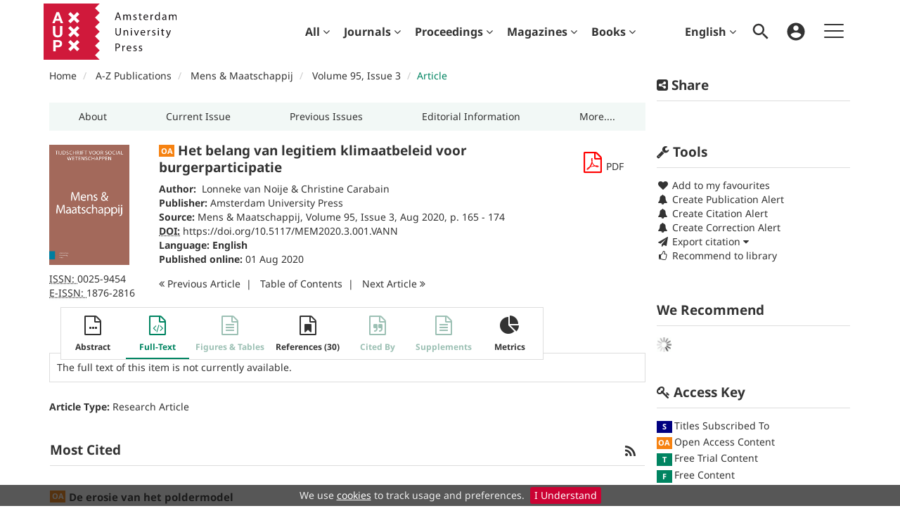

--- FILE ---
content_type: text/html;charset=UTF-8
request_url: https://www.aup-online.com/content/journals/10.5117/MEM2020.3.001.VANN
body_size: 17601
content:

<!DOCTYPE html><!--[if lt IE 7]> <html class="no-js lt-ie9 lt-ie8 lt-ie7" id="mainTemplate"> <![endif]--><!--[if IE 7]> <html class="no-js lt-ie9 lt-ie8" id="mainTemplate"> <![endif]--><!--[if IE 8]> <html class="no-js lt-ie9" id="mainTemplate"> <![endif]--><!--[if gt IE 8]><!--><html xmlns="http://www.w3.org/1999/xhtml" xml:lang="en" lang="en" class="no-js" id="mainTemplate"> <!--<![endif]--><head><meta charset="utf-8" /><meta http-equiv="X-UA-Compatible" content="IE=Edge" /><!-- BEGIN SHAREAHOLIC CODE --><link rel="preload" href="https://cdn.shareaholic.net/assets/pub/shareaholic.js" as="script" /><meta name="shareaholic:site_id" content="d3c7e3356ec0bfe19801d8e2ce26a67e" /><script data-cfasync="false" async src="https://cdn.shareaholic.net/assets/pub/shareaholic.js"></script><!-- END SHAREAHOLIC CODE --><meta name="viewport" content="width=device-width, initial-scale=1" /><title>Het belang van legitiem klimaatbeleid voor burgerparticipatie | Amsterdam University Press Journals Online</title><link rel="schema.CRAWLER" href="http://labs.ingenta.com/2006/06/16/crawler" />
<meta name="dc.title" content="Het belang van legitiem klimaatbeleid voor burgerparticipatie" />
<meta name="dc.publisher" content="Amsterdam University Press"/>
<meta name="dc.type" content="Text"/>
<meta name="author" content="Lonneke van Noije|Christine Carabain" />
<meta name="dc.creator" content="Lonneke van Noije" />
<meta name="dc.creator" content="Christine Carabain" />
<meta name="dc.identifier" content="doi:10.5117/MEM2020.3.001.VANN"/>
<meta name="dc.date" content="2020/08/01" />
<meta name="citation_journal_title" content="Mens &amp; Maatschappij" /><meta name="citation_issn" content="0025-9454" /><meta name="citation_issn" content="1876-2816" /><meta name="citation_doi" content="10.5117/MEM2020.3.001.VANN" /><meta name="citation_publication_date" content="2020/08/01" /><meta name="citation_date" content="2020/08/01" /><meta name="citation_year" content="2020" /><meta name="citation_online_date" content="2020/08/01" /><meta name="citation_title" content="Het belang van legitiem klimaatbeleid voor burgerparticipatie" /><meta name="citation_author" content="Lonneke van Noije" /><meta name="citation_author" content="Christine Carabain" /><meta name="citation_volume" content="95" /><meta name="citation_issue" content="3" /><meta name="citation_firstpage" content="165" /><meta name="citation_lastpage" content="174" /><meta name="citation_publisher" content="Amsterdam University Press" /><meta name="citation_language" content="en" /><meta name="citation_fulltext_world_readable" content="" /><meta name="description" property="og:description" content="Amsterdam University Press is a leading publisher of academic books, journals and textbooks in the Humanities and Social Sciences. Our aim is to make current research available to scholars, students, innovators, and the general public. AUP stands for scholarly excellence, global presence, and engagement with the international academic community." />
<meta name="robots" content="NOODP,noarchive" />
<meta name="stats-meta" content="stats" data-logstatisticsurl="/logstatistics.action" data-itemid="/content/journals/10.5117/MEM2020.3.001.VANN" data-baseuri="http://instance.metastore.ingenta.com"/>
<link rel="shortcut icon" href="/upload/favicon.ico" /><link href="/css/v/11.4.3/hybrid/google-fonts.css" rel="stylesheet" /> <link rel="stylesheet" media="screen and (max-width: 844px)" href="/common/v/11.4.3/css/component.css" type="text/css"/><link rel="stylesheet" href="/css/v/11.4.3/hybrid/site.css" type="text/css" /><!--[if lte IE 10]><link rel="stylesheet" href="/css/hybrid/ie.css" type="text/css" /><![endif]--><link rel="stylesheet" href="/css/v/11.4.3/contentpreview/preview.css" type="text/css" media="screen, print" /><link rel="stylesheet" href="/css/v/11.4.3/hybrid/fulltext-html-tab.css" type="text/css" media="screen, print" /><link rel="stylesheet" href="/common/v/11.4.3/css/jquery.fancybox.css" type="text/css" media="screen, print" /><link rel="stylesheet" href="/common/v/11.4.3/css/jquery.fancybox.css" type="text/css" media="screen" /><link href="https://cdnjs.cloudflare.com/ajax/libs/froala-editor/2.8.1/css/froala_style.min.css" rel="stylesheet" type="text/css" /><script src="/common/v/11.4.3/js/vendor/modernizer.custom.min.js" ></script><!-- HTML5 Respond.js IE8 support of media queries --><!--[if lt IE 9]><script src="//oss.maxcdn.com/libs/respond.js/1.4.2/respond.min.js"></script><![endif]--><script src="/js/v/11.4.3/jp/jquery-1.11.1.min.js" ></script><script src="/common/v/11.4.3/js/jquery.dlmenu.js" ></script><!-- Global site tag (gtag.js) - Google Analytics --><script async src="https://www.googletagmanager.com/gtag/js?id=G-JV2GM0C6KV"></script><script>window.dataLayer = window.dataLayer || [];function gtag(){dataLayer.push(arguments);}gtag('js', new Date());gtag('config', 'G-JV2GM0C6KV');</script></head><body id="article" class="body is-sticky-enabled is-hybrid-skin-template" data-instanceprefix="instance"data-elements-to-offset-scroll-when-fixed=".main-header-container, .article-navigation-bar"><div id="hiddenContext" class="hidden-js-div" data-cookiemessage="We use &lt;a href=&#034;/cookie-info&#034;&gt;cookies&lt;/a&gt; to track usage and preferences." data-cookieaccepttext="I Understand" data-cookiedeclinetext="Disable Cookies" data-cookiepolicytext="Privacy Policy"></div><div id="skinPublishingDates" class="hidden-js-div">2004</div><div id="wrapper" class="siteWrapper"><header class="header" id="header"><div class="navbar navbar-default main-header-container">
<div class="container header-container">
<a href="/" 
class="logo header-container__logo" ><img alt="Amsterdam University Press Journals Online" 
src="/images/hybrid/logo/logo.svg" 
class="img-responsive main-logo-image" /></a>
<ul class="navbar-nav-main-menu header-container__icon-menu"
aria-label="User navigation items" role="menubar">
<li class="dropdown hidden-xxs navbar-nav-main-menu__language-switcher-container" role="none"><a href="#"class="navbar-nav-main-menu__language-switcher-link"role="menuitem"title="Language Switcher"aria-label="Language Switcher"data-toggle="dropdown" aria-haspopup="true" >English<i class="fa fa-angle-down"></i></a><ul class="dropdown-menu" role="menu"> <li class="journal-list" role="none"><a href="/locale/redirect?redirectItem=%2Fcontent%2Fjournals%2F10.5117%2FMEM2020.3.001.VANN&request_locale=nl" title="Nederlands" role="menuitem" tabindex="-1" class="megamenu-link">Nederlands</a></li></ul></li><li class="search-nav-container 
navbar-nav-main-menu__search-container" role="none">
<a href="#" class="js-toggle-search-window" role="menuitem" aria-haspopup="true"
title="Search" aria-label="toggle display of search input field and advanced search link" ><img src="/images/hybrid/icon/search.svg" alt="search icon" /></a>
<div class="search-nav js-global-site-search-container" id="search-nav" role="menu">
<form id="global-search-form" action="/search" class="search-nav__form search-nav__form--adv-search-enabled" 
data-advancedSearchAvailable="true" role="search" 
data-noSearchTermError="Please enter a search term">
<div class="search-nav__up-triangle "></div> 
<input type="text" id="quickSearchBox" class="js-searchcomplete search-nav__input-box"
name="value1" placeholder="Search Site"
aria-label="Enter your search term" />
<input type="hidden" 
value="fulltext"
name="option1" />
<!-- <input name="pageSize" value="8" type="hidden" /> taken out at present - as interferes with search at present and not scrolling -->
<button type="submit" class="search-nav__submit-btn">
<img src="/images/hybrid/icon/search.svg" alt="search icon" />
</button>
<a href="/search/advancedsearch"
class="search-nav__advanced-search-link">
ADVANCED SEARCH
</a>
</form>
</div>
</li>
<li class="navbar-nav-main-menu__login-container" role="none">
<a href="/registration/signin-or-register.action?signInTarget=%2Fcontent%2Fjournals%2F10.5117%2FMEM2020.3.001.VANN" class="js-profile" role="menuitem" title="Login or Register" aria-label="Login or Register">
<img src="/images/hybrid/icon/account_circle.svg" alt="account icon" />
</a>
</li>
<li class="main-navigation-menu" role="none"><button type="button" class="main-navigation-menu__button" data-toggle="collapse" data-target="#collapse-main-nav" role="menuitem"aria-controls="collapse-main-nav"aria-label="Site menu"title="Site menu"><span class="icon-bar bar-one"></span><span class="icon-bar bar-two"></span><span class="icon-bar bar-three"></span></button><div class="collapse main-navigation-menu__dropdown main-navigation-dropdown" id="collapse-main-nav"><ul class="main-navigation-dropdown__menu" role="menu"><li class="visible-xxs main-navigation-menu__language-switcher-container main-navigation-dropdown__item"><a href="/locale/redirect?redirectItem=%2Fcontent%2Fjournals%2F10.5117%2FMEM2020.3.001.VANN&request_locale=en" title="en" role="menuitem" tabindex="-1" class="active main-navigation-dropdown__link-list">English</a> <a href="/locale/redirect?redirectItem=%2Fcontent%2Fjournals%2F10.5117%2FMEM2020.3.001.VANN&request_locale=nl" title="nl" role="menuitem" tabindex="-1" class=" main-navigation-dropdown__link-list">Nederlands</a> </li><li class="main-navigation-dropdown__item "><a href="#" title="For authors" role="button"aria-label="For authors expand or collapse" aria-controls="collapse-main-sub-nav-1" aria-expanded="false"class="main-navigation-dropdown__link js-link-toggle-main-sub-menu">For authors</a><span class="main-navigation-dropdown__toggle-expand js-link-toggle-main-sub-menu" role="button"aria-label="For authors expand or collapse" title="expand or collapse"aria-controls="collapse-main-sub-nav-1" aria-expanded="false"><span class="glyphicon glyphicon-chevron-down main-navigation-dropdown__chevron js-toggle-main-menu-item" aria-hidden="true"></span></span><ul class="main-navigation-dropdown__submenu js-toggle-display-sub-menu" id="collapse-main-sub-nav-1"><li class="main-navigation-dropdown__submenu-item "><a href="/publish" class="main-navigation-dropdown__submenu-link"title="Publish with AUP">Publish with AUP</a></li><li class="main-navigation-dropdown__submenu-item "><a href="/openaccess" class="main-navigation-dropdown__submenu-link"title="Open Access">Open Access</a></li><li class="main-navigation-dropdown__submenu-item "><a href="/ethics" class="main-navigation-dropdown__submenu-link"title="Ethics and malpractice statement">Ethics and malpractice statement</a></li></ul></li><li class="main-navigation-dropdown__item "><a href="#" title="For librarians" role="button"aria-label="For librarians expand or collapse" aria-controls="collapse-main-sub-nav-2" aria-expanded="false"class="main-navigation-dropdown__link js-link-toggle-main-sub-menu">For librarians</a><span class="main-navigation-dropdown__toggle-expand js-link-toggle-main-sub-menu" role="button"aria-label="For librarians expand or collapse" title="expand or collapse"aria-controls="collapse-main-sub-nav-2" aria-expanded="false"><span class="glyphicon glyphicon-chevron-down main-navigation-dropdown__chevron js-toggle-main-menu-item" aria-hidden="true"></span></span><ul class="main-navigation-dropdown__submenu js-toggle-display-sub-menu" id="collapse-main-sub-nav-2"><li class="main-navigation-dropdown__submenu-item "><a href="/how-to-subscribe" class="main-navigation-dropdown__submenu-link"title="How to get access / subscribe">How to get access / subscribe</a></li><li class="main-navigation-dropdown__submenu-item "><a href="/archiving" class="main-navigation-dropdown__submenu-link"title="Long-term Archiving">Long-term Archiving</a></li><li class="main-navigation-dropdown__submenu-item "><a href="/librarians-faq" class="main-navigation-dropdown__submenu-link"title="Librarian FAQs">Librarian FAQs</a></li></ul></li><li class="main-navigation-dropdown__item "><a href="/subscriptions"title="Subscriptions" class="main-navigation-dropdown__link">Subscriptions</a></li><li class="main-navigation-dropdown__item "><a href="/customer-services"title="Customer Services" class="main-navigation-dropdown__link">Customer Services</a></li><li class="main-navigation-dropdown__item "><a href="/openaccess"title="Open Access" class="main-navigation-dropdown__link">Open Access</a></li><li class="main-navigation-dropdown__item "><a href="#" title="Help" role="button"aria-label="Help expand or collapse" aria-controls="collapse-main-sub-nav-6" aria-expanded="false"class="main-navigation-dropdown__link js-link-toggle-main-sub-menu">Help</a><span class="main-navigation-dropdown__toggle-expand js-link-toggle-main-sub-menu" role="button"aria-label="Help expand or collapse" title="expand or collapse"aria-controls="collapse-main-sub-nav-6" aria-expanded="false"><span class="glyphicon glyphicon-chevron-down main-navigation-dropdown__chevron js-toggle-main-menu-item" aria-hidden="true"></span></span><ul class="main-navigation-dropdown__submenu js-toggle-display-sub-menu" id="collapse-main-sub-nav-6"><li class="main-navigation-dropdown__submenu-item "><a href="/faq" class="main-navigation-dropdown__submenu-link"title="FAQ">FAQ</a></li><li class="main-navigation-dropdown__submenu-item "><a href="/contact<br><br>" class="main-navigation-dropdown__submenu-link"title="Get in touch">Get in touch</a></li></ul></li></ul></div></li></ul>
<div class="header-container__publication-menu"><ul class="nav navbar-nav navbar-nav--publication-menu"aria-label="" role="menubar"><li role="menuitem" class="button1 dropdown"><a title="All"href="#"class="dropdown-toggle" data-toggle="dropdown" id="dropdownMenu0" role="button" aria-haspopup="true" aria-expanded="false">All<i class="fa fa-angle-down"></i></a><ul class="dropdown-menu" role="menu"><li role="presentation"class="journal-list "><a href="/content/publications"title="Publications A-Z" role="menuitem"tabindex="-1"class="megamenu-link">Publications A-Z</a></li><li role="presentation"class="journal-list "><a href="/search?value1=Article+OR+Chapter+OR+MagazineIssue+OR+ConferencePaper+OR+FastTrackArticle&amp;option1=contentType"title="All content" role="menuitem"tabindex="-1"class="megamenu-link">All content</a></li></ul></li><li role="menuitem" class="button2 dropdown"><a title="Journals"href="#"class="dropdown-toggle" data-toggle="dropdown" id="dropdownMenu1" role="button" aria-haspopup="true" aria-expanded="false">Journals<i class="fa fa-angle-down"></i></a><ul class="dropdown-menu" role="menu"><li role="presentation"class="journal-list "><a href="/search?value1=Journal&amp;option1=contentType"title="Journals A-Z" role="menuitem"tabindex="-1"class="megamenu-link">Journals A-Z</a></li><li role="presentation"class="journal-list "><a href="/content/collections"title="Collections" role="menuitem"tabindex="-1"class="megamenu-link">Collections</a></li><li role="presentation"class="journal-list "><a href="/content/open-access"title="Open Access Journals" role="menuitem"tabindex="-1"class="megamenu-link">Open Access Journals</a></li></ul></li><li role="menuitem" class="button3 dropdown"><a title="Proceedings"href="#"class="dropdown-toggle" data-toggle="dropdown" id="dropdownMenu2" role="button" aria-haspopup="true" aria-expanded="false">Proceedings<i class="fa fa-angle-down"></i></a><ul class="dropdown-menu" role="menu"><li role="presentation"class="journal-list "><a href="/proceedingsinfo"title="General Information" role="menuitem"tabindex="-1"class="megamenu-link">General Information</a></li><li role="presentation"class="journal-list "><a href="/series"title="Series" role="menuitem"tabindex="-1"class="megamenu-link">Series</a></li><li role="presentation"class="journal-list "><a href="/content/proceedings"title="Proceedings" role="menuitem"tabindex="-1"class="megamenu-link">Proceedings</a></li></ul></li><li role="menuitem" class="button4 dropdown"><a title="Magazines"href="#"class="dropdown-toggle" data-toggle="dropdown" id="dropdownMenu3" role="button" aria-haspopup="true" aria-expanded="false">Magazines<i class="fa fa-angle-down"></i></a><ul class="dropdown-menu" role="menu"><li role="presentation"class="journal-list "><a href="/search?value1=MagazineIssue&amp;option1=contentType"title="Magazines A-Z" role="menuitem"tabindex="-1"class="megamenu-link">Magazines A-Z</a></li><li role="presentation"class="journal-list "><a href="/content/periodicals/26664186"title="Wereld van Filantropie" role="menuitem"tabindex="-1"class="megamenu-link">Wereld van Filantropie</a></li></ul></li><li role="menuitem" class="button5 dropdown"><a title="Books"href="#"class="dropdown-toggle" data-toggle="dropdown" id="dropdownMenu4" role="button" aria-haspopup="true" aria-expanded="false">Books<i class="fa fa-angle-down"></i></a><ul class="dropdown-menu" role="menu"><li role="presentation"class="journal-list "><a href="/search?value1=Book&amp;option1=contentType"title="Books A-Z" role="menuitem"tabindex="-1"class="megamenu-link">Books A-Z</a></li></ul></li></ul></div> 
</div>
</div>
</header><div id="bellowheadercontainer" class="container no-padding container--jc__00259454" ><button type="button" id="mobile-tools-button" data-parent="#bellowheadercontainer" class="navbar-toggle toggle-arrow" data-toggle="collapse" data-target="#tools-nav">
<span class="sr-only">Toggle navigation</span>
<span>Tools <i class="fa fa-angle-down"></i></span>
</button>
<button type="button" id="mobile-share-button" data-parent="#bellowheadercontainer" class="navbar-toggle toggle-arrow" data-toggle="collapse" data-target="#share-nav">
<span class="sr-only">Toggle navigation</span>
<span>Share <i class="fa fa-angle-down"></i></span>
</button>
<aside class="col-xs-12 col-sm-12 col-md-3 pull-right left-padding sidebar-pub2web-container header-sidebar" aria-label="site sidebar containing page tools, access key and possibly adverts"> 
<div id="share-nav" class="collapse navbar-collapse share-nav navbar-right sidebar-pub2web-element panel panel-default">
<div class="panel-heading">
<div class="fr-view"><h3 class="panel-title"><i class="fa fa-share-alt-square"></i> Share</h3></div>
</div>
<div class="panel-body">
<div class="shareaholic-canvas" data-app="share_buttons" data-app-id="33118587"></div>
</div>
</div>
<div id="tools-nav" class="tools-nav sidebar-pub2web-element panel panel-default navbar-collapse navbar-right collapse">
<div class="panel-heading">
<h3 class="panel-title" id="toolsMenuHeading"><i class="fa fa-wrench" aria-hidden="true"></i> Tools</h3>
</div>
<div class="panel-body">
<ul class="list-unstyled" aria-labelledBy="toolsMenuHeading">
<li class=" tools-item tools-recommend">
<div class="js-nli-createalert" data-toggle="modal" data-target="#signInToCreateAlert">
<a tabindex="0" href="#" class="js-popoverLink" data-container="body" data-toggle="popover" data-placement="top" role="button"
data-content="Please sign in or register to use this feature">
<i class="fa fa-heart favouritesIcon fa-fw"></i>
Add to my favourites
</a>
</div> 
</li>
<li class="">
<div class="js-nli-createalert" data-toggle="modal" data-target="#signInToCreateAlert">
<a tabindex="0" href="#" class="js-popoverLink" data-container="body" data-toggle="popover" data-placement="top" role="button" 
data-content="You must be signed in to create this alert!">
<span class="fa fa-bell fa-fw"></span> Create Publication Alert
</a>
</div>
<div class="js-nli-createalert" data-toggle="modal" data-target="#signInToCreateAlert">
<a tabindex="0" href="#" class="js-popoverLink" data-container="body" data-toggle="popover" data-placement="top" role="button" 
data-content="You must be signed in to create this alert!">
<span class="fa fa-bell fa-fw"></span> Create Citation Alert
</a>
</div>
<div class="js-nli-createalert" data-toggle="modal" data-target="#signInToCreateAlert">
<a tabindex="0" href="#" class="js-popoverLink" data-container="body" data-toggle="popover" data-placement="top" role="button" 
data-content="You must be signed in to create this alert!">
<span class="fa fa-bell fa-fw"></span> Create Correction Alert
</a>
</div>
</li>
<li class="">
<a href="#" class="toggle showhide collapsed js-dropdown-toggle" role="button" aria-expanded="false" data-toggle="collapse" title="Link to export citations" aria-controls="export-list0">
<i class="fa fa-paper-plane fa-fw"></i>
Export citation <span class="fa upDownCaret"></span>
</a>
<ul class="flat togglecontent hidden-js-li exportlist list-group collapse" id="export-list0">
<li class="list-group-item">
<a href="/content/journals/10.5117/MEM2020.3.001.VANN/cite/bibtex" title="Link to export in BibTEX format" 
class="externallink" >BibT<sub>E</sub>X</a>
</li>
<li class="list-group-item">
<a href="/content/journals/10.5117/MEM2020.3.001.VANN/cite/endnote" title="Link to export in Endnote format" 
class="externallink" >Endnote</a>
</li>
<li class="list-group-item">
<a href="/content/journals/10.5117/MEM2020.3.001.VANN/cite/bibtex" title="Link to export in Zotero format" 
class="externallink" >Zotero</a>
</li>
<li class="list-group-item">
<a href="/content/journals/10.5117/MEM2020.3.001.VANN/cite/medline" title="Link to export in MEDLARS text" 
class="externallink" >Medlars</a>
</li>
<li class="list-group-item">
<a href="/content/journals/10.5117/MEM2020.3.001.VANN/cite/refworks" title="Link to export in RefWorks format" 
class="externallink" >RefWorks</a>
</li>
<li class="list-group-item">
<a href="http://www.mendeley.com/import/?url=https%3A%2F%2Fwww.aup-online.com%2Fcontent%2Fjournals%2F10.5117%2FMEM2020.3.001.VANN" target="_blank" title="Link to export to Mendeley" class="externallink">Mendeley</a>
</li>
</ul>
</li>
<li class=" tools-item tools-recommend">
<a href="/content/journals/00259454" title="Link to recommend this journal to a library" 
data-title="Mens &amp; Maatschappij" data-issn="0025-9454" data-eissn="1876-2816" data-emailbody="Dear Librarian,I would like to recommend the following publication:" id="recommendToLibrarian" data-subj="Recommend to library" ><i class="fa fa-thumbs-o-up fa-fw"></i>
Recommend to library</a>
</li>
<li class=" tools-item tools-permissions">
</li>
<li>
</li>
</ul>
</div>
</div>
<div id="signInOrRegisterDialog"></div>
</aside>
<main class="col-xs-12 col-sm-12 col-md-9 content main-content-container js-main-content-container" id="main-content-container" aria-label="Main site content contained within"><ol class="breadcrumb"><li><a href="/" dir="auto" >Home</a></li><li>
<a href="/content/publications" 
dir="auto" >A-Z Publications</a>
</li><li>
<a href="/content/journals/00259454" 
dir="auto" >Mens &amp; Maatschappij</a>
</li><li><a href="/content/journals/00259454/95/3" dir="auto">Volume 95,Issue 3</a></li><li><span class="inactiveLink" dir="auto">Article</span></li></ol><input type="hidden" name="svgImageBackgroundColor" value="rgba(255,255,255,0.7)"/><div class="col-sm-12 pills-container pills-margin-bottom"><ul class="nav nav-pills nav-justified nav-stacked " aria-label="journal navigation">
<li class=" visible-xs tab-menu" id="navigateThisJournal">
<a href="#" title="Navigate this Journal" role="button" 
aria-pressed="false" class=" tab-menu" 
>
<span>Navigate this Journal 
</span>
</a>
</li><li class=" hidden-xs externaltab" id="journaloverviewtab">
<a href="/content/journals/00259454" title="About" role="button" 
aria-pressed="false" class=" externaltab" 
>
<span>About 
</span>
</a>
</li><li class=" hidden-xs externaltab" id="issuestab">
<a href="/content/journals/00259454/browse" title="Current Issue" role="button" 
aria-pressed="false" class=" externaltab" 
>
<span>Current Issue 
</span>
</a>
</li><li class=" hidden-xs externaltab" id="previssuestab">
<a href="/content/journals/00259454/browse?page=previous-issues" title="Previous Issues" role="button" 
aria-pressed="false" class=" externaltab" 
>
<span>Previous Issues 
</span>
</a>
</li><li class=" hidden-xs externaltab" id="submitpaper">
<a href="/content/journals/00259454?page=submit-a-paper" title="Editorial Information" role="button" 
aria-pressed="false" class=" externaltab" 
>
<span>Editorial Information 
</span>
</a>
</li><li class=" hidden-xs externaltab" id="contactEditor">
<a href="/content/journals/00259454?page=contact-the-editor" title="More...." role="button" 
aria-pressed="false" class=" externaltab" 
>
<span>More.... 
</span>
</a>
</li></ul></div><div class="clearfix"></div><div class="article-cover"><div class="col-sm-2 mob-right-gap remove-padding-sm"><a href="/content/journals/00259454/95/3"><img class="cover img-responsive" src="/docserver/fulltext/menm_cover_03_24.jpg" alt="Volume 95, Issue 3" title="Cover image of Volume 95, Issue 3" /></a> <ul class="list-unstyled"><li><span><abbr title="International Standard Serial Number"> ISSN: </abbr></span> 0025-9454</li><li><span><abbr title="Electronic International Standard Serial Number"> E-ISSN: </abbr></span> 1876-2816</li></ul></div><div class="col-sm-10"><div class="right-title-box"><div class="accessfulltextlabel hidden">Access full textArticle</div><div class="download-pdf"><div class="access-options pdfItem-options">
<div class="ft-download-content ft-download-content--pdf">
<form method="POST" action="/deliver/fulltext/00259454/95/3/01_MEM2020.3_VANN.pdf?itemId=%2Fcontent%2Fjournals%2F10.5117%2FMEM2020.3.001.VANN&mimeType=pdf&containerItemId=content/journals/00259454"
target="/content/journals/10.5117/MEM2020.3.001.VANN-pdf" 
data-title="Download"
data-itemId="http://instance.metastore.ingenta.com/content/journals/10.5117/MEM2020.3.001.VANN"
class="ft-download-content__form ft-download-content__form--pdf js-ft-download-form">
<a href="#" class="fa fa-file-pdf-o access-options-icon"
role="button"><span class="sr-only">file format pdf download</span></a>
<span class="hidden-xxs">PDF</span> 
</form>
</div>
</div></div></div><div class="title-box"><ul class="list-unstyled"><li><h1 class="h2"><abbr class="access_icon_oa keyicon js-keyicon" dir="ltr" title="Open Access Content" style="text-decoration:none;border-bottom:none;"><div style="
width: 22px;
height: 1px;
background-color: #f68211;
display: flex;
margin-top: -3px;"><br></div><div style="
width: 22px;
height: 16px;
background-color: #f68211;
color: #ffffff;
font-size: 11px;
display: flex;
align-items: center;
justify-content: center;
font-weight: normal;
margin-bottom: -3px;"><span style="font-weight: 700; line-height: 1; position: relative; top: -1px;">OA</span></div></abbr>
Het belang van legitiem klimaatbeleid voor burgerparticipatie</h1></li><li class="data-author js-data-author"><span><strong>Author:&nbsp;</strong></span><span class="author-list__item "><a href="/search?value1=Lonneke+van+Noije&option1=author&noRedirect=true&sortField=prism_publicationDate&sortDescending=true" class="nonDisambigAuthorLink">Lonneke van Noije</a></span><span class="author-list__item author-list__item--last">&nbsp;&amp;<a href="/search?value1=Christine+Carabain&option1=author&noRedirect=true&sortField=prism_publicationDate&sortDescending=true" class="nonDisambigAuthorLink">Christine Carabain</a></span></li><li></li><li class="data-publisher js-data-publisher"><span class="meta-key publisher_label"><strong>Publisher:</strong></span> <a href="/content/aup" dir="auto">Amsterdam University Press</a></li> <li><span><strong>Source:</strong></span><a href="/content/journals/00259454">Mens &amp; Maatschappij</a>,<a href="/content/journals/00259454/95/3">Volume 95, Issue 3</a>,Aug 2020,p.165 - 174</li><li><span class="meta-key doi_label"><abbr title="Digital Object Identifier"><strong>DOI:</strong></abbr></span><span class="meta-value doi"><a href="https://doi.org/10.5117/MEM2020.3.001.VANN" 
class="externallink" >https://doi.org/10.5117/MEM2020.3.001.VANN</a>
</span></li><li><span class="meta-key"><strong>Language:</strong></span><span class="meta-value">
<strong class="bold">English</strong> 
</span> 
</li><li>
<ul class="list-inline"><li><span class="meta-key Published_online_Date"><strong>Published online:</strong></span>01 Aug 2020</li></ul></li></ul></div><ul class="pagernav" aria-label="content navigation">
<li class="previous disabled">
<span class="inactiveLink"><i class="fa fa-angle-double-left"></i>
Previous <span class="hidden-xs">
Article
</span></span>
</li>
<li>
<a href="/content/journals/00259454/95/3" 
>T<span class="hidden-xs">able</span> o<span class="hidden-xs">f</span> C<span class="hidden-xs">ontents</span></a>
</li>
<li class="next ">
<a href="/content/journals/10.5117/MEM2020.3.002.GERD" 
>Next <span class="hidden-xs">
Article
</span> 
<i class="fa fa-angle-double-right"></i></a>
</li>
</ul>
</div><div class="clearfix"></div></div><div class="clearfix"></div><nav class="transformer-tabs js-transformer-tabs icon-image" aria-label="Article navigation"><ul class="tabset tab-dropdown js-dropdown"><li class="js-select select list-unstyled"><div class="js-mobile-tab mobile-tab"> Full-Text</div></li><li class=" tab-one tabIcon" id="abstract_tab">
<a href="#abstract_content" title="Abstract" 
class=" tab-one" 
role="button" aria-pressed="false" >
<span class="iconContainer"><i class="fa-stack fa-lg"><i class="fa fa-ellipsis-h fa-stack-1x"></i><i class="fa fa-file-o fa-stack-2x"></i></i><strong class="titleIcon">Abstract </strong></span>
</a>
</li><li class="active tabIcon" id="html_tab">
<a href="#html_fulltext" title="Full-Text" 
class="active " 
role="button" aria-pressed="true" >
<span class="iconContainer"><i class="fa-stack fa-lg" aria-hidden="true"><i class="fa fa-code fa-stack-1x" aria-hidden="true"></i><i class="fa fa-file-o fa-stack-2x" aria-hidden="true"></i></i><strong class="titleIcon">Full-Text </strong></span>
</a>
</li><li class=" disabled tabIcon" id="dataandmedia_tab">
<a href="#dataandmedia" title="This content does not have any figures tables information" 
class=" disabled" 
tabindex="-1" role="button" aria-disabled="true" >
<span class="iconContainer"><i class="fa fa-file-text-o"></i><strong class="titleIcon">Figures &amp; Tables </strong></span>
</a>
</li><li class=" tabIcon" id="references">
<a href="#referenceContainer" title="References" 
class=" " 
role="button" aria-pressed="false" >
<span class="iconContainer"><i class="fa-stack fa-lg" aria-hidden="true"><i class="fa fa-bookmark fa-stack-1x" aria-hidden="true"></i><i class="fa fa-file-o fa-stack-2x" aria-hidden="true"></i></i><strong class="titleIcon">References (30)</strong></span>
</a>
</li><li class=" disabled tabIcon" id="cite">
<a href="#cited" title="This content does not have any cited by information" 
class=" disabled" 
tabindex="-1" role="button" aria-disabled="true" >
<span class="iconContainer"><i class="fa-stack fa-lg" aria-hidden="true"><i class="fa fa-quote-right fa-stack-1x" aria-hidden="true"></i><i class="fa fa-file-o fa-stack-2x" aria-hidden="true"></i></i><strong class="titleIcon">Cited By </strong></span>
</a>
</li><li class=" disabled tabIcon" id="supplementary_Tab">
<a href="#supplementary_data" title="This content does not have any supplements information" 
class=" disabled" 
tabindex="-1" role="button" aria-disabled="true" >
<span class="iconContainer"><i class="fa fa-file-text-o"></i><strong class="titleIcon">Supplements </strong></span>
</a>
</li><li class=" tabIcon" id="metrics_tab">
<a href="#metrics_content" title="Metrics" 
class=" " 
role="button" aria-pressed="false" >
<span class="iconContainer"><i class="fa fa-pie-chart"></i><strong class="titleIcon">Metrics </strong></span>
</a>
</li></ul></nav><input type="hidden" name="svgImageBackgroundColor" value="rgba(255,255,255,0.7)"/><section id="tabbedpages" class="tabs icon-image-content"><div id="abstract_content" class=" tab-pane abstract tabbedsection"><div id="previewWrapper">
<a href="#" 
class="previewthumbnailink" >Preview this article:</a>
<div class="previewthumbnailink">
<img src="/docserver/preview/fulltext/00259454/95/3/01_MEM2020.3_VANN-1.gif" width="100" alt="Preview" />
<img src="/images/jp/magnify.gif" width="20" height="19" alt="Magnify" class="previewMagnify" />
</div>
<div class="hidden">
<div id="preview">
<div id="top">
<div id="zoomcontrols">
<div id="zoomin"><img src="/images/jp/magnify.gif" width="20" height="19" alt="Zoom in" /></div>
<div id="zoomout"><img src="/images/jp/magnifyminus.gif" width="20" height="19" alt="Zoomout" /></div>
</div>
<p>Het belang van legitiem klimaatbeleid voor burgerparticipatie, Page <span id="pagenum">1</span> of 1 </p>
<a href="#" 
class="previous" >&lt; Previous page</a>
<span class="navdivider">|</span> 
<a href="#" 
class="next" >Next page &gt;</a>
<span class="filename">/docserver/preview/fulltext/00259454/95/3/01_MEM2020.3_VANN-1.gif</span>
</div>
<div class="image">
<img src="/docserver/preview/fulltext/00259454/95/3/01_MEM2020.3_VANN-1.gif" class="first" />
</div>
</div>
</div>
</div>
<p class="description"><span dir="auto">There is no abstract available.</span></p>
<div class="copyright-info" dir="auto">© 2020 Amsterdam University Press</div></div><div id="metrics_content" class="tab-pane metrics hidden-js-div tabbedsection"><div class="itemMetricsLoading"><img src="/images/jp/spinner.gif" alt="Loading" /><p>Article metrics loading...</p></div><div class="metricsContainer retrieveMetrics">
<div class="hiddenjsdiv metricsItemId">/content/journals/10.5117/MEM2020.3.001.VANN</div>
<div class="hiddenjsdiv metricsPubDate">2020-08-01</div>
<div class="hiddenjsdiv metricsEndDate">2026-01-29</div>
<div class="hiddenjsdiv" id="graph1Settings" 
data-nodata="No metrics data to plot."
>
</div>
<div class="hiddenjsdiv" id="graph2Settings" 
data-nodata="No metrics data to plot."
>
</div>
<div class="hiddenjsdiv " id="graph3Settings" 
data-nodata="No metrics data to plot."
>
</div>
<div class="metricsDetails">
</div>
</div>
</div><div id="html_fulltext" class="htmlfulltext hidden-js-div tabbedsection tab-pane active"><form name="pptForm" class="hidden pptForm" id="pptDwnld" action="/contentexport/powerpoint/powerpoint.action" method="POST"><input type="hidden" name="itemId" value=""/><input type="hidden" name="title" value=""/><input type="hidden" name="caption" value=""/><input type="hidden" name="copyright" value=""/><input type="hidden" name="citation" value=""/><input type="hidden" name="imagePath" value=""/><input type="hidden" name="logoPath" value="jp/pub2web.gif" /><a href="#" class="pptDownload">Download as PowerPoint</a></form><div class="itemFullTextLoading"><img src="/images/jp/spinner.gif" alt="Loading full text..." /><p>Full text loading...</p></div><span class="showPPT" data-showppt="true" ></span><div id="itemFullTextId" class="itemFullTextHtml retrieveFullTextHtml hidden-js-div" data-fullTexturl="/deliver/fulltext/00259454/95/3/01_MEM2020.3_VANN.html?itemId=/content/journals/10.5117/MEM2020.3.001.VANN&mimeType=html&fmt=ahah"data-fulltextunavailablemsg="&lt;span dir=&#034;auto&#034;&gt;The full text of this item is not currently available.&lt;/span&gt;"data-fulltextexpandlinktext="Toggle display:"data-hideinlinetablesbydefault="false"data-showreferenceoverlaypopup="true">/deliver/fulltext/00259454/95/3/01_MEM2020.3_VANN.html?itemId=/content/journals/10.5117/MEM2020.3.001.VANN&mimeType=html&fmt=ahah</div><div id="multimediadialog"></div></div><div id="referenceContainer" class="references hidden-js-div tabbedsection tab-pane"><div id="referencedetails">
<template id="js-morelikethis-link">
<a href="#" 
class="externallink" target="_blank" >[Citing articles]</a>
</template>
<template id="js-webofscience-link" class="externallink">
<a href="#" 
target="_blank" >[Web of Science]</a>
</template>
<template id="js-pubmed-link">
<a href="#" 
class="externallink" target="_blank" >[Medline]</a>
</template>
<p class="description"><span class="tl-main-part">References</span></p>
<ol id="articlereference" class="articlereference-apa">
<li class="refbody" id="ref-CIT0001">
<xhtml:span xmlns:xhtml="http://www.w3.org/1999/xhtml" xml:lang="en"><div class="mixed-citation mixed-citation-apa ">Andeweg, R.B.<span class="reference-year-apa">(2014)</span>. <span class="reference-source-apa">Studying political legitimacy; A critical reappraisal</span>. Amsterdam: KNAW Conference on New Directions in Legitimacy Research.</div>
</xhtml:span>
<span class="js-references">
<a href="http://scholar.google.com/scholar_lookup?title=Studying+political+legitimacy%3B+A+critical+reappraisal&amp;author=R.B.+Andeweg&amp;" 
data-location="same-new-window" class="js-externallink" >[Google Scholar]</a>
</span>
</li>
<li class="refbody" id="ref-CIT0002">
<xhtml:span xmlns:xhtml="http://www.w3.org/1999/xhtml" xml:lang="en"><div class="mixed-citation mixed-citation-apa ">Beetham, D., &amp; C.Lord<span class="reference-year-apa">(1998)</span>. Legitimacy and the European Union, in: M.Nentwhich (red.), <span class="reference-source-apa">Political Theory and the European Union. Legitimacy, constitutional choice and citizenship (15-33)</span>, London/ New York: Routledge.</div>
</xhtml:span>
<span class="js-references">
<a href="http://scholar.google.com/scholar_lookup?title=Legitimacy+and+the+European+Union%2C&amp;author=D.+Beetham&amp;author=C.+Lord&amp;author=M.+&amp;author=+Nentwhich&amp;journal=Political+Theory+and+the+European+Union.+Legitimacy%2C+constitutional+choice+and+citizenship+%2815-33%29&amp;" 
data-location="same-new-window" class="js-externallink" >[Google Scholar]</a>
</span>
</li>
<li class="refbody" id="ref-CIT0003">
<xhtml:span xmlns:xhtml="http://www.w3.org/1999/xhtml" xml:lang="en"><div class="mixed-citation mixed-citation-apa ">Carabain, C.L., &amp; Y.de Kluizenaar<span class="reference-year-apa">(2019)</span>. <span class="reference-source-apa">Samen zijn we sterk. De burger en het klimaat- en energiebeleid: een reflectie</span>. Den Haag: Sociaal en Cultureel Planbureau.</div>
</xhtml:span>
<span class="js-references">
<a href="http://scholar.google.com/scholar_lookup?title=Samen+zijn+we+sterk.+De+burger+en+het+klimaat-+en+energiebeleid%3A+een+reflectie&amp;author=C.L.+Carabain&amp;author=Y.+de+Kluizenaar&amp;" 
data-location="same-new-window" class="js-externallink" >[Google Scholar]</a>
</span>
</li>
<li class="refbody" id="ref-CIT0004">
<xhtml:span xmlns:xhtml="http://www.w3.org/1999/xhtml" xml:lang="en"><div class="mixed-citation mixed-citation-apa ">Dahl, R.<span class="reference-year-apa">(1957)</span>. The concept of power. In: <span class="reference-source-apa">Behavioral Science</span>, 2(3), 201-215.</div>
</xhtml:span>
<span class="js-references">
<a href="http://scholar.google.com/scholar_lookup?title=The+concept+of+power.&amp;author=R.+Dahl&amp;journal=Behavioral+Science&amp;volume=2&amp;issue=3&amp;pages=201-215&amp;" 
data-location="same-new-window" class="js-externallink" >[Google Scholar]</a>
</span>
</li>
<li class="refbody" id="ref-CIT0005" data-doi="doi: 10.1177/0013916506297831">
<xhtml:span xmlns:xhtml="http://www.w3.org/1999/xhtml" xml:lang="en"><div class="mixed-citation mixed-citation-apa ">De Groot, J.I.M., &amp; Steg, L.<span class="reference-year-apa">(2008)</span>. Value Orientations to Explain Beliefs Related to Environmental Significant Behavior. <span class="reference-source-apa">Environment and Behavior</span>, 40(3), 330-354. <a class="doilink" href="http://dx.doi.org/doi:10.1177/0013916506297831" title="Digital Object Identifier: permanent link" target="links">doi:10.1177/0013916506297831</a>.</div>
</xhtml:span>
<span class="js-references">
<a href="http://scholar.google.com/scholar_lookup?title=Value+Orientations+to+Explain+Beliefs+Related+to+Environmental+Significant+Behavior&amp;author=J.I.M.+De+Groot&amp;author=L.+Steg&amp;journal=Environment+and+Behavior&amp;volume=40&amp;issue=3&amp;doi=doi%3A+10.1177%2F0013916506297831&amp;pages=330-354&amp;" 
data-location="same-new-window" class="js-externallink" >[Google Scholar]</a>
</span>
</li>
<li class="refbody" id="ref-CIT0006">
<xhtml:span xmlns:xhtml="http://www.w3.org/1999/xhtml" xml:lang="en"><div class="mixed-citation mixed-citation-apa ">Decreus, T.<span class="reference-year-apa">(2011)</span>. Legitimiteit, gemeenschap en rechtvaardigheid Een kritiek op Dworkins verklaring voor legitimiteit. <span class="reference-source-apa">Rechtsfilosofie &amp; Rechtstheorie</span>, 40(1), 31-46.</div>
</xhtml:span>
<span class="js-references">
<a href="http://scholar.google.com/scholar_lookup?title=Legitimiteit%2C+gemeenschap+en+rechtvaardigheid+Een+kritiek+op+Dworkins+verklaring+voor+legitimiteit&amp;author=T.+Decreus&amp;journal=Rechtsfilosofie+%26+Rechtstheorie&amp;volume=40&amp;issue=1&amp;pages=31-46&amp;" 
data-location="same-new-window" class="js-externallink" >[Google Scholar]</a>
</span>
</li>
<li class="refbody" id="ref-CIT0007">
<xhtml:span xmlns:xhtml="http://www.w3.org/1999/xhtml" xml:lang="en"><div class="mixed-citation mixed-citation-apa ">Diekmann, A., &amp; P.Preisendörfer<span class="reference-year-apa">(2003)</span>. Green and greenback: The behavioral effects of environmental attitudes in low-cost and high-cost situations. <span class="reference-source-apa">Rationality and Society</span>, 15(4), 441-472.</div>
</xhtml:span>
<span class="js-references">
<a href="http://scholar.google.com/scholar_lookup?title=Green+and+greenback%3A+The+behavioral+effects+of+environmental+attitudes+in+low-cost+and+high-cost+situations&amp;author=A.+Diekmann&amp;author=P.+Preisend%C3%B6rfer&amp;journal=Rationality+and+Society&amp;volume=15&amp;issue=4&amp;pages=441-472&amp;" 
data-location="same-new-window" class="js-externallink" >[Google Scholar]</a>
</span>
</li>
<li class="refbody" id="ref-CIT0008">
<xhtml:span xmlns:xhtml="http://www.w3.org/1999/xhtml" xml:lang="en"><div class="mixed-citation mixed-citation-apa ">Easton, D.<span class="reference-year-apa">(1957)</span>. An approach to the analysis of political systems. <span class="reference-source-apa">World Politics</span>, 9(3), 383-400.</div>
</xhtml:span>
<span class="js-references">
<a href="http://scholar.google.com/scholar_lookup?title=An+approach+to+the+analysis+of+political+systems&amp;author=D.+Easton&amp;journal=World+Politics&amp;pages=383-400&amp;" 
data-location="same-new-window" class="js-externallink" >[Google Scholar]</a>
</span>
</li>
<li class="refbody" id="ref-CIT0009">
<xhtml:span xmlns:xhtml="http://www.w3.org/1999/xhtml" xml:lang="en"><div class="mixed-citation mixed-citation-apa ">Easton, D.<span class="reference-year-apa">(1965)</span>. <span class="reference-source-apa">A systems analysis of political life</span>. New York: Wiley.</div>
</xhtml:span>
<span class="js-references">
<a href="http://scholar.google.com/scholar_lookup?title=A+systems+analysis+of+political+life&amp;author=D.+Easton&amp;" 
data-location="same-new-window" class="js-externallink" >[Google Scholar]</a>
</span>
</li>
<li class="refbody" id="ref-CIT0010">
<xhtml:span xmlns:xhtml="http://www.w3.org/1999/xhtml" xml:lang="en"><div class="mixed-citation mixed-citation-apa ">Gilley, B.<span class="reference-year-apa">(2006)</span>. The meaning and measure of state legitimacy: Results of 72 countries. <span class="reference-source-apa">European Journal of Political Research</span>, 45, 499-525.</div>
</xhtml:span>
<span class="js-references">
<a href="http://scholar.google.com/scholar_lookup?title=The+meaning+and+measure+of+state+legitimacy%3A+Results+of+72+countries&amp;author=B.+Gilley&amp;journal=European+Journal+of+Political+Research&amp;volume=45&amp;pages=499-525&amp;" 
data-location="same-new-window" class="js-externallink" >[Google Scholar]</a>
</span>
</li>
<li class="refbody" id="ref-CIT0011">
<xhtml:span xmlns:xhtml="http://www.w3.org/1999/xhtml" xml:lang="en"><div class="mixed-citation mixed-citation-apa ">Habermas, J.<span class="reference-year-apa">(1996)</span>: <span class="reference-source-apa">Between Facts and Norms: Contributions to a Discourse Theory of Law and Democracy</span>. Cambridge: MIT Press.</div>
</xhtml:span>
<span class="js-references">
<a href="http://scholar.google.com/scholar_lookup?title=Between+Facts+and+Norms%3A+Contributions+to+a+Discourse+Theory+of+Law+and+Democracy&amp;author=J.+Habermas&amp;" 
data-location="same-new-window" class="js-externallink" >[Google Scholar]</a>
</span>
</li>
<li class="refbody" id="ref-CIT0012">
<xhtml:span xmlns:xhtml="http://www.w3.org/1999/xhtml" xml:lang="en"><div class="mixed-citation mixed-citation-apa ">Kahneman, D., &amp; Tversky, A.<span class="reference-year-apa">(1979)</span>. Prospect theory: An analysis of decision under risk. <span class="reference-source-apa">Econometrica</span>, 47, 263-291.</div>
</xhtml:span>
<span class="js-references">
<a href="http://scholar.google.com/scholar_lookup?title=Prospect+theory%3A+An+analysis+of+decision+under+risk&amp;author=D.+Kahneman&amp;author=A.+Tversky&amp;journal=Econometrica&amp;volume=47&amp;pages=263-291&amp;" 
data-location="same-new-window" class="js-externallink" >[Google Scholar]</a>
</span>
</li>
<li class="refbody" id="ref-CIT0013">
<xhtml:span xmlns:xhtml="http://www.w3.org/1999/xhtml" xml:lang="en"><div class="mixed-citation mixed-citation-apa ">Klimaatberaad<span class="reference-year-apa">(2019)</span>. <span class="reference-source-apa">Klimaatakkoord</span>. Geraadpleegd van <a href="http://www.klimaatakkoord.nl" target="links">www.klimaatakkoord.nl</a>.</div>
</xhtml:span>
<span class="js-references">
<a href="http://scholar.google.com/scholar_lookup?title=Klimaatakkoord&amp;" 
data-location="same-new-window" class="js-externallink" >[Google Scholar]</a>
</span>
</li>
<li class="refbody" id="ref-CIT0014">
<xhtml:span xmlns:xhtml="http://www.w3.org/1999/xhtml" xml:lang="en"><div class="mixed-citation mixed-citation-apa ">Klimaatwet<span class="reference-year-apa">(2020)</span>. <span class="reference-source-apa">Klimaatwet</span>. Geraadpleegd van <a href="https://wetten.overheid.nl/BWBR0042394/2020-01-01" target="links">https://wetten.overheid.nl/BWBR0042394/2020-01-01</a>.</div>
</xhtml:span>
<span class="js-references">
<a href="http://scholar.google.com/scholar_lookup?title=Klimaatwet&amp;" 
data-location="same-new-window" class="js-externallink" >[Google Scholar]</a>
</span>
</li>
<li class="refbody" id="ref-CIT0015">
<xhtml:span xmlns:xhtml="http://www.w3.org/1999/xhtml" xml:lang="en"><div class="mixed-citation mixed-citation-apa ">Lind, E., &amp; T.Tyler<span class="reference-year-apa">(1988)</span>. <span class="reference-source-apa">The Social Psychology of Procedural Justice</span>. New York/ Londen: Plenum Press.</div>
</xhtml:span>
<span class="js-references">
<a href="http://scholar.google.com/scholar_lookup?title=The+Social+Psychology+of+Procedural+Justice&amp;author=E.+Lind&amp;author=T.+Tyler&amp;" 
data-location="same-new-window" class="js-externallink" >[Google Scholar]</a>
</span>
</li>
<li class="refbody" id="ref-CIT0016">
<xhtml:span xmlns:xhtml="http://www.w3.org/1999/xhtml" xml:lang="en"><div class="mixed-citation mixed-citation-apa ">Lipset<span class="reference-year-apa">(1960)</span>. <span class="reference-source-apa">Political man: The social bases of politics</span>. Garden City: Doubleday.</div>
</xhtml:span>
<span class="js-references">
<a href="http://scholar.google.com/scholar_lookup?title=Political+man%3A+The+social+bases+of+politics&amp;" 
data-location="same-new-window" class="js-externallink" >[Google Scholar]</a>
</span>
</li>
<li class="refbody" id="ref-CIT0017">
<xhtml:span xmlns:xhtml="http://www.w3.org/1999/xhtml" xml:lang="en"><div class="mixed-citation mixed-citation-apa ">Locke, J. (<span class="reference-year-apa">1980/1690</span>). <span class="reference-source-apa">Second Treatise on Civil Government</span>. Bewerkt door C.B.MacPherson. Indianapolis: Hackett Publishing Company.</div>
</xhtml:span>
<span class="js-references">
<a href="http://scholar.google.com/scholar_lookup?title=Second+Treatise+on+Civil+Government&amp;author=J.+Locke&amp;author=C.B.+&amp;author=+MacPherson&amp;" 
data-location="same-new-window" class="js-externallink" >[Google Scholar]</a>
</span>
</li>
<li class="refbody" id="ref-CIT0018">
<xhtml:span xmlns:xhtml="http://www.w3.org/1999/xhtml" xml:lang="en"><div class="mixed-citation mixed-citation-apa ">Mutz, D.C.<span class="reference-year-apa">(2007)</span>. Political Psychology and Choice. In: R.J.Dalton en H.-D.Klingemann (reds.), <span class="reference-source-apa">The Oxford Handbook of Political Behavior</span> (p. 80-99). New York: Oxford University Press.</div>
</xhtml:span>
<span class="js-references">
<a href="http://scholar.google.com/scholar_lookup?title=Political+Psychology+and+Choice.&amp;author=D.C.+Mutz&amp;author=R.J.+&amp;author=+Dalton&amp;author=H.-D.+&amp;author=+Klingemann&amp;journal=The+Oxford+Handbook+of+Political+Behavior&amp;pages=80-99&amp;" 
data-location="same-new-window" class="js-externallink" >[Google Scholar]</a>
</span>
</li>
<li class="refbody" id="ref-CIT0019">
<xhtml:span xmlns:xhtml="http://www.w3.org/1999/xhtml" xml:lang="en"><div class="mixed-citation mixed-citation-apa ">Netelenbos, B.<span class="reference-year-apa">(2016)</span>. <span class="reference-source-apa">Political legitimacy beyond Weber. An analytical framework</span>. London: Palgrave Macmillan.</div>
</xhtml:span>
<span class="js-references">
<a href="http://scholar.google.com/scholar_lookup?title=Political+legitimacy+beyond+Weber.+An+analytical+framework&amp;author=B.+Netelenbos&amp;" 
data-location="same-new-window" class="js-externallink" >[Google Scholar]</a>
</span>
</li>
<li class="refbody" id="ref-CIT0020">
<xhtml:span xmlns:xhtml="http://www.w3.org/1999/xhtml" xml:lang="en"><div class="mixed-citation mixed-citation-apa ">Rawls, J.<span class="reference-year-apa">(1971)</span>. <span class="reference-source-apa">A theory of justice</span>. Cambridge (MA): Harvard University Press.</div>
</xhtml:span>
<span class="js-references">
<a href="http://scholar.google.com/scholar_lookup?title=A+theory+of+justice&amp;author=J.+Rawls&amp;" 
data-location="same-new-window" class="js-externallink" >[Google Scholar]</a>
</span>
</li>
<li class="refbody" id="ref-CIT0021">
<xhtml:span xmlns:xhtml="http://www.w3.org/1999/xhtml" xml:lang="en"><div class="mixed-citation mixed-citation-apa ">Rousseau, J.J.<span class="reference-year-apa">(1762)</span>. <span class="reference-source-apa">Du contrat social, ou, principes du droit politique</span>. Amsterdam: Marc Michiel Rey.</div>
</xhtml:span>
<span class="js-references">
<a href="http://scholar.google.com/scholar_lookup?title=Du+contrat+social%2C+ou%2C+principes+du+droit+politique&amp;author=J.J.+Rousseau&amp;" 
data-location="same-new-window" class="js-externallink" >[Google Scholar]</a>
</span>
</li>
<li class="refbody" id="ref-CIT0022">
<xhtml:span xmlns:xhtml="http://www.w3.org/1999/xhtml" xml:lang="en"><div class="mixed-citation mixed-citation-apa ">Samuelson, W., &amp; Zeckhauser, R.J.<span class="reference-year-apa">(1988)</span>. Status quo bias in decision making. <span class="reference-source-apa">Journal of Risk and Uncertainty</span>, 1(1), 7-59.</div>
</xhtml:span>
<span class="js-references">
<a href="http://scholar.google.com/scholar_lookup?title=Status+quo+bias+in+decision+making&amp;author=W.+Samuelson&amp;author=R.J.+Zeckhauser&amp;journal=Journal+of+Risk+and+Uncertainty&amp;volume=1&amp;issue=1&amp;pages=7-59&amp;" 
data-location="same-new-window" class="js-externallink" >[Google Scholar]</a>
</span>
</li>
<li class="refbody" id="ref-CIT0023">
<xhtml:span xmlns:xhtml="http://www.w3.org/1999/xhtml" xml:lang="en"><div class="mixed-citation mixed-citation-apa ">Scharpf, F.W.<span class="reference-year-apa">(1999)</span>: <span class="reference-source-apa">Governing in Europe. Effective and Democratic?</span>Oxford: Oxford University Press.</div>
</xhtml:span>
<span class="js-references">
<a href="http://scholar.google.com/scholar_lookup?title=Governing+in+Europe.+Effective+and+Democratic%3F&amp;author=F.W.+Scharpf&amp;" 
data-location="same-new-window" class="js-externallink" >[Google Scholar]</a>
</span>
</li>
<li class="refbody" id="ref-CIT0024">
<xhtml:span xmlns:xhtml="http://www.w3.org/1999/xhtml" xml:lang="en"><div class="mixed-citation mixed-citation-apa ">Scharpf, F.W.<span class="reference-year-apa">(2006)</span>. <span class="reference-source-apa">Problem Solving Effectiveness and Democratic Accountability in the EU (Political Science Series, 107)</span>. Vienna: Institute for Advanced studies.</div>
</xhtml:span>
<span class="js-references">
<a href="http://scholar.google.com/scholar_lookup?title=Problem+Solving+Effectiveness+and+Democratic+Accountability+in+the+EU+%28Political+Science+Series%2C+107%29&amp;author=F.W.+Scharpf&amp;" 
data-location="same-new-window" class="js-externallink" >[Google Scholar]</a>
</span>
</li>
<li class="refbody" id="ref-CIT0025">
<xhtml:span xmlns:xhtml="http://www.w3.org/1999/xhtml" xml:lang="en"><div class="mixed-citation mixed-citation-apa ">Scholte, S., Y.de Kluizenaar, T.de Wilde, A.Steenbekkers, &amp; C.Carabain<span class="reference-year-apa">(2020)</span>. <span class="reference-source-apa">Op weg naar aardgasvrij wonen – De energietransitie vanuit burgerperspectief</span>. Den Haag: Sociaal en Cultureel Planbureau.</div>
</xhtml:span>
<span class="js-references">
<a href="http://scholar.google.com/scholar_lookup?title=Op+weg+naar+aardgasvrij+wonen+%E2%80%93+De+energietransitie+vanuit+burgerperspectief&amp;author=S.+Scholte&amp;author=Y.+de+Kluizenaar&amp;author=T.+de+Wilde&amp;author=A.+Steenbekkers&amp;author=C.+Carabain&amp;" 
data-location="same-new-window" class="js-externallink" >[Google Scholar]</a>
</span>
</li>
<li class="refbody" id="ref-CIT0026">
<xhtml:span xmlns:xhtml="http://www.w3.org/1999/xhtml" xml:lang="en"><div class="mixed-citation mixed-citation-apa ">Thomassen, J., R.Andeweg, &amp; C.van Ham<span class="reference-year-apa">(2017)</span>. Political Trust and the decline of legitimacy debate: a theoretical and empirical investigation into their relationship. In: S.Zmerli en T.W.G.van der Meer (red.), <span class="reference-source-apa">Handbook on Political Trust</span> (p. 509-525). Cheltenham/Northampton: Edward Elgar Publishing.</div>
</xhtml:span>
<span class="js-references">
<a href="http://scholar.google.com/scholar_lookup?title=Political+Trust+and+the+decline+of+legitimacy+debate%3A+a+theoretical+and+empirical+investigation+into+their+relationship.&amp;author=J.+Thomassen&amp;author=R.+Andeweg&amp;author=C.+van+Ham&amp;author=S.+&amp;author=+Zmerli&amp;author=T.W.G.+&amp;author=+van+der+Meer&amp;journal=Handbook+on+Political+Trust&amp;pages=509-525&amp;" 
data-location="same-new-window" class="js-externallink" >[Google Scholar]</a>
</span>
</li>
<li class="refbody" id="ref-CIT0027">
<xhtml:span xmlns:xhtml="http://www.w3.org/1999/xhtml" xml:lang="en"><div class="mixed-citation mixed-citation-apa ">Taber, C.S., D.Cann, &amp; S.Kucsova<span class="reference-year-apa">(2009)</span>. The Motivated Processing of Political Arguments. In: <span class="reference-source-apa">Political Behavior</span>, 31(2), 137-55.</div>
</xhtml:span>
<span class="js-references">
<a href="http://scholar.google.com/scholar_lookup?title=The+Motivated+Processing+of+Political+Arguments.&amp;author=C.S.+Taber&amp;author=D.+Cann&amp;author=S.+Kucsova&amp;journal=Political+Behavior&amp;volume=31&amp;issue=2&amp;pages=137-55&amp;" 
data-location="same-new-window" class="js-externallink" >[Google Scholar]</a>
</span>
</li>
<li class="refbody" id="ref-CIT0028">
<xhtml:span xmlns:xhtml="http://www.w3.org/1999/xhtml" xml:lang="en"><div class="mixed-citation mixed-citation-apa ">Taber, C.S., M.Lodge, &amp; J.Glathar<span class="reference-year-apa">(2001)</span>. The Motivated Construction of Political Judgments. In: J.H.Kuklinski (red.), <span class="reference-source-apa">Citizens and Politics</span> (198-226). Cambridge, UK: Cambridge University Press.</div>
</xhtml:span>
<span class="js-references">
<a href="http://scholar.google.com/scholar_lookup?title=The+Motivated+Construction+of+Political+Judgments.&amp;author=C.S.+Taber&amp;author=M.+Lodge&amp;author=J.+Glathar&amp;author=J.H.+&amp;author=+Kuklinski&amp;journal=Citizens+and+Politics&amp;pages=198-226&amp;" 
data-location="same-new-window" class="js-externallink" >[Google Scholar]</a>
</span>
</li>
<li class="refbody" id="ref-CIT0029">
<xhtml:span xmlns:xhtml="http://www.w3.org/1999/xhtml" xml:lang="en"><div class="mixed-citation mixed-citation-apa ">Tyler, T.R. (<span class="reference-year-apa">2003</span><span class="italic">).</span><span class="reference-source-apa">Procedural Justice, Legitimacy, and the Effective Rule of Law</span>. In: Crime and Justice.</div>
</xhtml:span>
<span class="js-references">
<a href="http://scholar.google.com/scholar_lookup?title=Procedural+Justice%2C+Legitimacy%2C+and+the+Effective+Rule+of+Law&amp;author=T.R.+Tyler&amp;publication_year=2003&amp;" 
data-location="same-new-window" class="js-externallink" >[Google Scholar]</a>
</span>
</li>
<li class="refbody" id="ref-CIT0030">
<xhtml:span xmlns:xhtml="http://www.w3.org/1999/xhtml" xml:lang="en"><div class="mixed-citation mixed-citation-apa ">Weber, M.<span class="reference-year-apa">(1978)</span>. <span class="reference-source-apa">Economy and society: An Outline of Interpretative Sociology</span>. Edited and translated by G.Roth &amp; C.Wittich.Berkeley: University of California Press.</div>
</xhtml:span>
<span class="js-references">
<a href="http://scholar.google.com/scholar_lookup?title=Economy+and+society%3A+An+Outline+of+Interpretative+Sociology&amp;author=M.+Weber&amp;author=G.+&amp;author=+Roth&amp;author=C.+&amp;author=+Wittich.&amp;" 
data-location="same-new-window" class="js-externallink" >[Google Scholar]</a>
</span>
</ol>
</div>
</div><div id="cited" class="citations hidden-js-div tabbedsection tab-pane"><div class="hiddenjsdiv" id="itemIdForCitations" data-doi="10.5117/MEM2020.3.001.VANN">/content/journals/10.5117/MEM2020.3.001.VANN</div><img class="citingArticlesLoading" src="/images/jp/spinner.gif" alt="Loading" /><div id="citationContent"></div></div></section><div class="clearfix"></div><div class="bottom-side-nav"><ul class="list-unstyled"> <li><span class="meta-key document_type_label"><strong>Article Type:</strong></span>
<span class="meta-value document_type">
Research Article
</span>
</li></ul></div><div class="mostreadcontainer panel panel-default"style="display: none;"><div class="panel-heading"><h3 class="panel-title">Most Read This Month</h3></div><div class="panel-body"><div id="hiddenmostviewedtype" class="hiddenjsdiv hidden-js-div">Article</div>
<div id="hiddenmostviewedparent" class="hiddenjsdiv hidden-js-div">content/journals/00259454</div>
<div id="hiddenmostviewedparenttype" class="hiddenjsdiv hidden-js-div">Journal</div>
<div id="hiddenmostviewednumber" class="hiddenjsdiv hidden-js-div">5</div>
<div id="hiddenmostviewednumbershown" class="hiddenjsdiv hidden-js-div">3</div>
<div id="hiddenmostviewedemptymessage" class="hiddenjsdiv hidden-js-div">false</div>
<div id="hiddenmostviewedlanguage" class="hiddenjsdiv hidden-js-div">en</div>
<img class="mostviewedloading" src="/images/jp/spinner.gif" alt="Loading"/>
</div></div><div class="mostcitedcontainer panel panel-default "><div class="panel-heading"><h2 class="panel-title">Most Cited<span class="rssicon">
<a href="/rss/content/journals/00259454/mostcitedarticles?fmt=rss" 
class="rssiconheader rssFeed externallink" 
title="Subscribe to most Cited RSS feed">
<i class="fa fa-rss"></i>
<span class="sr-only">Most Cited RSS feed</span>
</a>
</span>
</h2></div><div class="panel-body"><div id="mostcited"><ul class="separated-list list-unstyled"><li class="" id="mostCited__content_journals_10.5117_MEM2018.3.003.BEER_1"><div class="table-cell meta-data-container pd-remove"><ul class="list-unstyled browse-item js-browse-item" role="none"><li role="none"><div class="articleMetadata js-articleMetadata"><div class="articleMetadataInner js-articleMetadataInner"><h3 class="accessIcons js-accessIcons"><span class="articleTitle js-articleTitle title"><a href="/content/journals/10.5117/MEM2018.3.003.BEER" data-itemId="/content/journals/10.5117/MEM2018.3.003.BEER" dir="auto" class="js-access-to-be-determined"> De erosie van het poldermodel</a></span></h3><div class="authorsWithPopup"><div
><span class="meta-key authors_label ">
Authors:
</span>
<span class="meta-value authors ">
<span class="author-list__item "><a href="/search?value1=Paul+de+Beer&option1=author&noRedirect=true&sortField=prism_publicationDate&sortDescending=true" class="nonDisambigAuthorLink">Paul de Beer</a></span><span class="author-list__item author-list__item--last">&nbsp;&amp;<a href="/search?value1=Maarten+Keune&option1=author&noRedirect=true&sortField=prism_publicationDate&sortDescending=true" class="nonDisambigAuthorLink">Maarten Keune</a></span></span></div>
</div></div></div></li></ul></div></li><li class="" id="mostCited__content_journals_10.5117_MEM2013.3.WOLB_2"><div class="table-cell meta-data-container pd-remove"><ul class="list-unstyled browse-item js-browse-item" role="none"><li role="none"><div class="articleMetadata js-articleMetadata"><div class="articleMetadataInner js-articleMetadataInner"><h3 class="accessIcons js-accessIcons"><span class="articleTitle js-articleTitle title"><a href="/content/journals/10.5117/MEM2013.3.WOLB" data-itemId="/content/journals/10.5117/MEM2013.3.WOLB" dir="auto" class="js-access-to-be-determined"> Driegeneraties- en tweeoudersvragen over het opleidingsniveau van mannen en vrouwen in Nederland</a></span></h3><div class="authorsWithPopup"><div
><span class="meta-key authors_label ">
Authors:
</span>
<span class="meta-value authors ">
<span class="author-list__item "><a href="/search?value1=Maarten+H.J.+Wolbers&option1=author&noRedirect=true&sortField=prism_publicationDate&sortDescending=true" class="nonDisambigAuthorLink">Maarten H.J. Wolbers</a></span><span class="author-list__item author-list__item--last">&nbsp;&amp;<a href="/search?value1=Wout+C.+Ultee&option1=author&noRedirect=true&sortField=prism_publicationDate&sortDescending=true" class="nonDisambigAuthorLink">Wout C. Ultee</a></span></span></div>
</div></div></div></li></ul></div></li><li class="" id="mostCited__content_journals_10.5117_MEM2009.4.ANDR_3"><div class="table-cell meta-data-container pd-remove"><ul class="list-unstyled browse-item js-browse-item" role="none"><li role="none"><div class="articleMetadata js-articleMetadata"><div class="articleMetadataInner js-articleMetadataInner"><h3 class="accessIcons js-accessIcons"><span class="articleTitle js-articleTitle title"><a href="/content/journals/10.5117/MEM2009.4.ANDR" data-itemId="/content/journals/10.5117/MEM2009.4.ANDR" dir="auto" class="js-access-to-be-determined"> Verschillen in groepsdiscriminatie, zoals waargenomen door immigranten uit verschillende herkomstlanden in veertien lidstaten van de Europese Unie</a></span></h3><div class="authorsWithPopup"><div
><span class="meta-key authors_label ">
Authors:
</span>
<span class="meta-value authors ">
<span class="author-list__item "><a href="/search?value1=St%C3%A9fanie+Andr%C3%A9&option1=author&noRedirect=true&sortField=prism_publicationDate&sortDescending=true" class="nonDisambigAuthorLink">Stéfanie André</a></span><span class="author-list__item ">,<a href="/search?value1=Jaap+Dronkers&option1=author&noRedirect=true&sortField=prism_publicationDate&sortDescending=true" class="nonDisambigAuthorLink">Jaap Dronkers</a></span><span class="author-list__item author-list__item--last">&nbsp;&amp;<a href="/search?value1=Fenella+Fleischmann&option1=author&noRedirect=true&sortField=prism_publicationDate&sortDescending=true" class="nonDisambigAuthorLink">Fenella Fleischmann</a></span></span></div>
</div></div></div></li></ul></div></li><li class="" id="mostCited__content_journals_10.5117_MEM2018.1.SNEL_4"><div class="table-cell meta-data-container pd-remove"><ul class="list-unstyled browse-item js-browse-item" role="none"><li role="none"><div class="articleMetadata js-articleMetadata"><div class="articleMetadataInner js-articleMetadataInner"><h3 class="accessIcons js-accessIcons"><span class="articleTitle js-articleTitle title"><a href="/content/journals/10.5117/MEM2018.1.SNEL" data-itemId="/content/journals/10.5117/MEM2018.1.SNEL" dir="auto" class="js-access-to-be-determined"> Ongelijkheid in de participatiestad</a></span></h3><div class="authorsWithPopup"><div
><span class="meta-key authors_label ">
Authors:
</span>
<span class="meta-value authors ">
<span class="author-list__item "><a href="/search?value1=Erik+Snel&option1=author&noRedirect=true&sortField=prism_publicationDate&sortDescending=true" class="nonDisambigAuthorLink">Erik Snel</a></span><span class="author-list__item ">,<a href="/search?value1=Gijs+Custers&option1=author&noRedirect=true&sortField=prism_publicationDate&sortDescending=true" class="nonDisambigAuthorLink">Gijs Custers</a></span><span class="author-list__item author-list__item--last">&nbsp;&amp;<a href="/search?value1=Godfried+Engbersen&option1=author&noRedirect=true&sortField=prism_publicationDate&sortDescending=true" class="nonDisambigAuthorLink">Godfried Engbersen</a></span></span></div>
</div></div></div></li></ul></div></li><li class="" id="mostCited__content_journals_10.5117_MEM2009.2.JENN_5"><div class="table-cell meta-data-container pd-remove"><ul class="list-unstyled browse-item js-browse-item" role="none"><li role="none"><div class="articleMetadata js-articleMetadata"><div class="articleMetadataInner js-articleMetadataInner"><h3 class="accessIcons js-accessIcons"><span class="articleTitle js-articleTitle title"><a href="/content/journals/10.5117/MEM2009.2.JENN" data-itemId="/content/journals/10.5117/MEM2009.2.JENN" dir="auto" class="js-access-to-be-determined"> Geregistreerde criminaliteit als indicator van de integratie van niet-westerse allochtonen</a></span></h3><div class="authorsWithPopup"><div
><span class="meta-key authors_label ">
Authors:
</span>
<span class="meta-value authors ">
<span class="author-list__item "><a href="/search?value1=Roel+Jennissen&option1=author&noRedirect=true&sortField=prism_publicationDate&sortDescending=true" class="nonDisambigAuthorLink">Roel Jennissen</a></span><span class="author-list__item ">,<a href="/search?value1=Martine+Blom&option1=author&noRedirect=true&sortField=prism_publicationDate&sortDescending=true" class="nonDisambigAuthorLink">Martine Blom</a></span><span class="author-list__item author-list__item--last">&nbsp;&amp;<a href="/search?value1=Annemarije+Oosterwaal&option1=author&noRedirect=true&sortField=prism_publicationDate&sortDescending=true" class="nonDisambigAuthorLink">Annemarije Oosterwaal</a></span></span></div>
</div></div></div></li></ul></div></li><li class="hiddenjsdiv" id="mostCited__content_journals_10.5117_MEM2021.3.003.ANDR_6"><div class="table-cell meta-data-container pd-remove"><ul class="list-unstyled browse-item js-browse-item" role="none"><li role="none"><div class="articleMetadata js-articleMetadata"><div class="articleMetadataInner js-articleMetadataInner"><h3 class="accessIcons js-accessIcons"><span class="articleTitle js-articleTitle title"><a href="/content/journals/10.5117/MEM2021.3.003.ANDR" data-itemId="/content/journals/10.5117/MEM2021.3.003.ANDR" dir="auto" class="js-access-to-be-determined"> De invloed van de coronacrisis op de relatieve verdeling van zorg door moeders en vaders</a></span></h3><div class="authorsWithPopup"><div
><span class="meta-key authors_label ">
Authors:
</span>
<span class="meta-value authors ">
<span class="author-list__item "><a href="/search?value1=St%C3%A9fanie+Andr%C3%A9&option1=author&noRedirect=true&sortField=prism_publicationDate&sortDescending=true" class="nonDisambigAuthorLink">Stéfanie André</a></span><span class="author-list__item ">,<a href="/search?value1=Mara+A.+Yerkes&option1=author&noRedirect=true&sortField=prism_publicationDate&sortDescending=true" class="nonDisambigAuthorLink">Mara A. Yerkes</a></span><span class="author-list__item author-list__item--last">&nbsp;&amp;<a href="/search?value1=Chantal+Remery&option1=author&noRedirect=true&sortField=prism_publicationDate&sortDescending=true" class="nonDisambigAuthorLink">Chantal Remery</a></span></span></div>
</div></div></div></li></ul></div></li><li class="hiddenjsdiv" id="mostCited__content_journals_10.5117_MEM2021.3.002.VEEN_7"><div class="table-cell meta-data-container pd-remove"><ul class="list-unstyled browse-item js-browse-item" role="none"><li role="none"><div class="articleMetadata js-articleMetadata"><div class="articleMetadataInner js-articleMetadataInner"><h3 class="accessIcons js-accessIcons"><span class="articleTitle js-articleTitle title"><a href="/content/journals/10.5117/MEM2021.3.002.VEEN" data-itemId="/content/journals/10.5117/MEM2021.3.002.VEEN" dir="auto" class="js-access-to-be-determined"> Effect van de COVID-19 pandemie op geluk in Nederland</a></span></h3><div class="authorsWithPopup"><div
><span class="meta-key authors_label ">
Authors:
</span>
<span class="meta-value authors ">
<span class="author-list__item "><a href="/search?value1=Ruut+Veenhoven&option1=author&noRedirect=true&sortField=prism_publicationDate&sortDescending=true" class="nonDisambigAuthorLink">Ruut Veenhoven</a></span><span class="author-list__item ">,<a href="/search?value1=Martijn+Burger&option1=author&noRedirect=true&sortField=prism_publicationDate&sortDescending=true" class="nonDisambigAuthorLink">Martijn Burger</a></span><span class="author-list__item author-list__item--last">&nbsp;&amp;<a href="/search?value1=Emma+Pleeging&option1=author&noRedirect=true&sortField=prism_publicationDate&sortDescending=true" class="nonDisambigAuthorLink">Emma Pleeging</a></span></span></div>
</div></div></div></li></ul></div></li><li class="hiddenjsdiv" id="mostCited__content_journals_10.5117_MEM2017.4.SMET_8"><div class="table-cell meta-data-container pd-remove"><ul class="list-unstyled browse-item js-browse-item" role="none"><li role="none"><div class="articleMetadata js-articleMetadata"><div class="articleMetadataInner js-articleMetadataInner"><h3 class="accessIcons js-accessIcons"><span class="articleTitle js-articleTitle title"><a href="/content/journals/10.5117/MEM2017.4.SMET" data-itemId="/content/journals/10.5117/MEM2017.4.SMET" dir="auto" class="js-access-to-be-determined"> Sociale media in en rondom de vluchtelingen-noodopvang bij Nijmegen</a></span></h3><div class="authorsWithPopup"><div
><span class="meta-key authors_label ">
Authors:
</span>
<span class="meta-value authors ">
<span class="author-list__item "><a href="/search?value1=Peer+Smets&option1=author&noRedirect=true&sortField=prism_publicationDate&sortDescending=true" class="nonDisambigAuthorLink">Peer Smets</a></span><span class="author-list__item ">,<a href="/search?value1=Younes+Younes&option1=author&noRedirect=true&sortField=prism_publicationDate&sortDescending=true" class="nonDisambigAuthorLink">Younes Younes</a></span><span class="author-list__item ">,<a href="/search?value1=Marinka+Dohmen&option1=author&noRedirect=true&sortField=prism_publicationDate&sortDescending=true" class="nonDisambigAuthorLink">Marinka Dohmen</a></span><span class="author-list__item ">,<a href="/search?value1=Kees+Boersma&option1=author&noRedirect=true&sortField=prism_publicationDate&sortDescending=true" class="nonDisambigAuthorLink">Kees Boersma</a></span><span class="author-list__item author-list__item--last">&nbsp;&amp;<a href="/search?value1=Lenie+Brouwer&option1=author&noRedirect=true&sortField=prism_publicationDate&sortDescending=true" class="nonDisambigAuthorLink">Lenie Brouwer</a></span></span></div>
</div></div></div></li></ul></div></li><li class="hiddenjsdiv" id="mostCited__content_journals_10.5117_MEM2017.1.RAMA_9"><div class="table-cell meta-data-container pd-remove"><ul class="list-unstyled browse-item js-browse-item" role="none"><li role="none"><div class="articleMetadata js-articleMetadata"><div class="articleMetadataInner js-articleMetadataInner"><h3 class="accessIcons js-accessIcons"><span class="articleTitle js-articleTitle title"><a href="/content/journals/10.5117/MEM2017.1.RAMA" data-itemId="/content/journals/10.5117/MEM2017.1.RAMA" dir="auto" class="js-access-to-be-determined"> Zwart werk na vrijlating</a></span></h3><div class="authorsWithPopup"><div
><span class="meta-key authors_label ">
Authors:
</span>
<span class="meta-value authors ">
<span class="author-list__item "><a href="/search?value1=Anke+Ramakers&option1=author&noRedirect=true&sortField=prism_publicationDate&sortDescending=true" class="nonDisambigAuthorLink">Anke Ramakers</a></span><span class="author-list__item ">,<a href="/search?value1=Pedro+Nobbe&option1=author&noRedirect=true&sortField=prism_publicationDate&sortDescending=true" class="nonDisambigAuthorLink">Pedro Nobbe</a></span><span class="author-list__item ">,<a href="/search?value1=Paul+Nieuwbeerta&option1=author&noRedirect=true&sortField=prism_publicationDate&sortDescending=true" class="nonDisambigAuthorLink">Paul Nieuwbeerta</a></span><span class="author-list__item author-list__item--last">&nbsp;&amp;<a href="/search?value1=Anja+Dirkzwager&option1=author&noRedirect=true&sortField=prism_publicationDate&sortDescending=true" class="nonDisambigAuthorLink">Anja Dirkzwager</a></span></span></div>
</div></div></div></li></ul></div></li><li class="hiddenjsdiv" id="mostCited__content_journals_10.5117_MEM2011.1.NETJ_10"><div class="table-cell meta-data-container pd-remove"><ul class="list-unstyled browse-item js-browse-item" role="none"><li role="none"><div class="articleMetadata js-articleMetadata"><div class="articleMetadataInner js-articleMetadataInner"><h3 class="accessIcons js-accessIcons"><span class="articleTitle js-articleTitle title"><a href="/content/journals/10.5117/MEM2011.1.NETJ" data-itemId="/content/journals/10.5117/MEM2011.1.NETJ" dir="auto" class="js-access-to-be-determined"> Eenheid of verdeeldheid? - Burgerschap in een gedifferentieerd voortgezet onderwijssysteem</a></span></h3><div class="authorsWithPopup"><div
><span class="meta-key authors_label ">
Authors:
</span>
<span class="meta-value authors ">
<span class="author-list__item "><a href="/search?value1=Justine+E.+Netjes&option1=author&noRedirect=true&sortField=prism_publicationDate&sortDescending=true" class="nonDisambigAuthorLink">Justine E. Netjes</a></span><span class="author-list__item ">,<a href="/search?value1=Herman+G.+van+de+Werfhorst&option1=author&noRedirect=true&sortField=prism_publicationDate&sortDescending=true" class="nonDisambigAuthorLink">Herman G. van de Werfhorst</a></span><span class="author-list__item ">,<a href="/search?value1=Anne+Bert+Dijkstra&option1=author&noRedirect=true&sortField=prism_publicationDate&sortDescending=true" class="nonDisambigAuthorLink">Anne Bert Dijkstra</a></span><span class="author-list__item author-list__item--last">&nbsp;&amp;<a href="/search?value1=Ellen+A.+M.+Geboers&option1=author&noRedirect=true&sortField=prism_publicationDate&sortDescending=true" class="nonDisambigAuthorLink">Ellen A. M. Geboers</a></span></span></div>
</div></div></div></li></ul></div></li><li><a href="#" class="moreLink std-display" role="button" aria-controls="mostCited__content_journals_10.5117_MEM2021.3.003.ANDR_6 mostCited__content_journals_10.5117_MEM2021.3.002.VEEN_7 mostCited__content_journals_10.5117_MEM2017.4.SMET_8 mostCited__content_journals_10.5117_MEM2017.1.RAMA_9 mostCited__content_journals_10.5117_MEM2011.1.NETJ_10" aria-expanded="false" aria-label="more cited articles">
<i class="fa fa-plus"></i> More
</a> 
<a href="#" class="lessLink std-display" role="button" aria-controls="mostCited__content_journals_10.5117_MEM2021.3.003.ANDR_6 mostCited__content_journals_10.5117_MEM2021.3.002.VEEN_7 mostCited__content_journals_10.5117_MEM2017.4.SMET_8 mostCited__content_journals_10.5117_MEM2017.1.RAMA_9 mostCited__content_journals_10.5117_MEM2011.1.NETJ_10" aria-expanded="true" aria-label="less cited articles">
<i class="fa fa-minus"></i> Less
</a>
</li></ul><form class="ahahTocArticles"><input type="hidden" name="articleIds" value="http://instance.metastore.ingenta.com/content/journals/10.5117/MEM2018.3.003.BEER,http://instance.metastore.ingenta.com/content/journals/10.5117/MEM2013.3.WOLB,http://instance.metastore.ingenta.com/content/journals/10.5117/MEM2009.4.ANDR,http://instance.metastore.ingenta.com/content/journals/10.5117/MEM2018.1.SNEL,http://instance.metastore.ingenta.com/content/journals/10.5117/MEM2009.2.JENN,http://instance.metastore.ingenta.com/content/journals/10.5117/MEM2021.3.003.ANDR,http://instance.metastore.ingenta.com/content/journals/10.5117/MEM2021.3.002.VEEN,http://instance.metastore.ingenta.com/content/journals/10.5117/MEM2017.4.SMET,http://instance.metastore.ingenta.com/content/journals/10.5117/MEM2017.1.RAMA,http://instance.metastore.ingenta.com/content/journals/10.5117/MEM2011.1.NETJ" /><input type="hidden" name="fmt" value="ahah" /><input type="hidden" name="ahahcontent" value="toc" /></form></div></div></div><input type='hidden' id='fancyBoxImgLoadErrMsg' value='Image can not be loaded' /></main><asideclass="col-xs-12 col-sm-12 col-md-3 footer-sidebar left-padding non-printed-section"><div class="horizontally-centered-content altmetrics sidebar-pub2web-element"></div><div class="panel panel-default sidebar-pub2web-element"><div class="panel-heading"><h4 class="panel-title">We Recommend</h4></div><div class="panel-body" id="js-recommend-load"><div class="morelikethiscontainer">
<div class="hiddenmorelikethisids hidden-js-div"></div>
<div class="hiddenmorelikethiswebid hidden-js-div">/content/journals/10.5117/MEM2020.3.001.VANN</div>
<div class="hiddenmorelikethisfields hidden-js-div">dcterms_title,dcterms_subject,pub_keyword</div>
<div class="hiddenmorelikethisrestrictions hidden-js-div"> -contentType:Journal -contentType:Contributor -contentType:Concept -contentType:Institution</div>
<div class="hiddenmorelikethisnumber hidden-js-div">10</div>
<div class="hiddenmorelikethisnumbershown hidden-js-div">5</div>
<!-- <i class="fa fa-spinner fa-spin"></i> -->
</div>
</div></div><div class="icon-key panel panel-default sidebar-pub2web-element">
<div class="panel-heading">
<h3 class="panel-title"> <i class="fa fa-key"></i><span id="access_key_label"> Access Key</span></h3>
</div>
<div class="panel-body">
<ul class="list-unstyled">
<li class="icon-key__item access_icon_sc_wrapper">
<span class="access_icon_s keyicon" aria-labelledby="access_key_label subscribed_access_label"><div style="
width: 22px;
height: 1px;
background-color: #000080;
display: flex;
margin-top: -3px;"><br></div><div style="
width: 22px;
height: 16px;
background-color: #000080;
color: #ffffff;
font-size: 11px;
display: flex;
align-items: center;
justify-content: center;
font-weight: normal;
margin-bottom: -3px;"><span style="font-weight: 700; line-height: 1; position: relative; top: -1px;">S</span></div></span>
<span id="subscribed_access_label">Titles Subscribed To</span>
</li>
<li class="icon-key__item access_icon_oa_wrapper">
<span class="access_icon_oa keyicon" aria-labelledby="access_key_label open_access_label"><div style="
width: 22px;
height: 1px;
background-color: #f68211;
display: flex;
margin-top: -3px;"><br></div><div style="
width: 22px;
height: 16px;
background-color: #f68211;
color: #ffffff;
font-size: 11px;
display: flex;
align-items: center;
justify-content: center;
font-weight: normal;
margin-bottom: -3px;"><span style="font-weight: 700; line-height: 1; position: relative; top: -1px;">OA</span></div></span>
<span id="open_access_label">Open Access Content</span>
</li>
<li class="icon-key__item access_icon_ft_wrapper">
<span class="access_icon_ft keyicon" aria-labelledby="access_key_label trial_access_label">t</span>
<span id="trial_access_label">Free Trial Content</span>
</li>
<li class="icon-key__item access_icon_fc_wrapper">
<span class="access_icon_fc keyicon" aria-labelledby="access_key_label free_access_label">f</span>
<span id="free_access_label">Free Content</span>
</li>
</ul>
</div>
</div><div class="editable-snippet-image default-pane sidebar-pub2web-element panel panel-default js-advert-editable-container"><div class="panel-heading"><div class="fr-view"><h3 class="panel-title">News</h3></div></div><div class="panel-body"><div class="fr-view"><h4 itemprop="name">Grillig. Klimaat, chaos en publieke opinie</h4>
<p itemprop="description">Extinction Rebellion, Brexit, Gele Hesjes, coronacomplottheorieën, avondklokrellen… Steeds weer blijkt hoe moeilijk het is om menselijk gedrag te sturen, en tegelijkertijd hoe snel het massaal kan omslaan. Hoe om te gaan met deze grilligheid? Nieuwe inzichten uit de chaostheorie en de massapsychologie wijzen de weg.</p>
<p itemprop="description"><em>Jaap van Ginneken is sociaalpsycholoog, gespecialiseerd in de massapsychologie. Hij was associate professor communicatiewetenschap (UvA) en schreef tientallen boeken over deze onderwerpen.</em></p>
<p itemprop="description">Nu te bestellen via <span style="color: rgb(203, 2, 51);"><a href="https://www.walburgpers.nl/nl/book/9789462499782/grillig" rel="noopener noreferrer" target="_blank"><strong>www.walburgpers.nl</strong></a></span>.</p>
<p itemprop="description"><a href="https://www.walburgpers.nl/nl/book/9789462499782/grillig" rel="noopener noreferrer" target="_blank"><img src="https://images.ctfassets.net/4wrp2um278k7/3Qdgw4pSgHgoJUMreh3KMA/3c5cfd4f5e39da1bbfa69d2d97c25fb6/front_Grillig.jpg" style="width: 135px; height: 210px;"></a></p></div></div></div><div class="sidebar-pub2web-element editable-snippet-image default-pane panel panel-default "><div class="panel-heading"><div class="fr-view"></div></div><div class="panel-body"><div class="fr-view"></div></div></div> <div class="sidebar-pub2web-element optional-snippet"><div class="fr-view"></div></div></aside></div><footer class="container-fluid footer non-printed-section " id="footer" ><div class="container">
<div class="backToTopLink">
<a href="#header" title="Back to top" 
data-toggle="tooltip" data-placement="left" class="btn-back-top js-back-top" ><i class="fa fa-arrow-up" aria-hidden="true"></i><span class="sr-only">Back to top</span></a>
</div>
<div class="row">
<nav class="footer-aboutUs col-xs-12 col-sm-3 col-md-3" aria-labelledby="aboutus-footer">
<h3 id="aboutus-footer">Start reading</h3>
<div class="fr-view"><ul class="list-unstyled"><li><a href="https://www.aup-online.com/subscriptions">Access &amp; subscriptions<br></a></li><li><a href="https://www.aup-online.com/content/publications">Journals</a></li><li><a href="https://www.aup-online.com/content/collections">Collections</a></li><li><a href="https://www.aup-online.com/search?value1=MagazineIssue&option1=contentType">Magazines</a></li><li><a href="https://www.aup-online.com/search?value1=Book&option1=contentType">Books</a></li><li><a href="https://www.aup.nl/en/educational" rel="noopener noreferrer" target="_blank">Text books</a></li></ul></div>
</nav>
<nav class="footer-journals col-xs-12 col-sm-3 col-md-3" aria-labelledby="publication-footer">
<h3 id="publication-footer">Connect with us</h3>
<div class="fr-view"><ul class="list-unstyled"><li><a href="https://www.linkedin.com/company/amsterdam-university-press" rel="noopener noreferrer" target="_blank"><img src="https://upload.wikimedia.org/wikipedia/commons/e/e9/Linkedin_icon.svg" alt="Instagram" width="24" height="24" class="fr-fic fr-dii">&nbsp;Linkedin</a></li><li><a href="https://www.facebook.com/AmsterdamUniversityPress/" rel="noopener noreferrer" target="_blank"><img src="https://upload.wikimedia.org/wikipedia/commons/b/b9/2023_Facebook_icon.svg" alt="Instagram" width="24" height="24" class="fr-fic fr-dii">&nbsp;Facebook</a></li><li><a href="https://www.instagram.com/amsterdamuniversitypress/" rel="noopener noreferrer" target="_blank"><img src="https://upload.wikimedia.org/wikipedia/commons/9/95/Instagram_logo_2022.svg" alt="Instagram" width="24" height="24" class="fr-fic fr-dii">&nbsp;Instagram</a></li><li><a href="https://aup.us5.list-manage.com/subscribe?u=ae618e98510c18013898e0ee3&id=50ef6b34aa" rel="noopener noreferrer" target="_blank"><img src="https://upload.wikimedia.org/wikipedia/commons/f/f1/Noun_Newspaper_154015.svg" alt="Instagram" width="24" height="24" class="fr-fic fr-dii">&nbsp;Newsletter</a></li><li><a href="https://twitter.com/AmsterdamUPress" rel="noopener noreferrer" target="_blank"><img src="https://upload.wikimedia.org/wikipedia/commons/c/ce/X_logo_2023.svg" alt="Instagram" width="24" height="24" class="fr-fic fr-dii">&nbsp;X (Twitter)</a></li></ul><!--
<ul class="list-unstyled">
<li><a href="https://twitter.com/AmsterdamUPress" rel="noopener noreferrer" target="_blank">Twitter</a></li>
<li><a href="https://www.linkedin.com/company/amsterdam-university-press" rel="noopener noreferrer" target="_blank">Linkedin</a></li>
<li><a href="https://www.facebook.com/AUPAcademic/" rel="noopener noreferrer" target="_blank">Facebook</a></li>
<li><a href="https://www.instagram.com/amsterdamuniversitypress/" rel="noopener noreferrer" target="_blank">Instagram</a></li>
<li><a href="https://aup.us5.list-manage.com/subscribe?u=ae618e98510c18013898e0ee3&id=50ef6b34aa" rel="noopener noreferrer" target="_blank">Newsletter</a></li>
</ul>
--></div>
</nav>
<nav class="footer-resources col-xs-12 col-sm-6 col-md-6" aria-labelledby="resource-footer">
<h3 id="resource-footer">About AUP</h3>
<div class="fr-view"><ul class="list-unstyled col-xs-12 col-sm-6 col-md-6"><li><a href="https://www.aup.nl/en/about" rel="noopener noreferrer" target="_blank">About us</a></li><li><a href="https://www.aup.nl/en/publish">Publish with us</a></li><li><a href="https://www.aup.nl/en/about" rel="noopener noreferrer" target="_blank">About Amsterdam University Press</a></li><li><a href="https://www.aup.nl/en/about/staff" rel="noopener noreferrer" target="_blank">Meet our staff</a></li><li><a href="https://www.aup-online.com/aup/terms">Terms &amp; conditions</a></li><li><a href="https://www.aup-online.com/archiving">Long-term archiving</a></li><li><a href="https://www.aup.nl/en/sales/rights-and-permissions" rel="noopener noreferrer" target="_blank">Rights &amp; permissions</a></li><li><a href="https://www.aup-online.com/aup/contact">Contact us</a></li></ul></div>
<div class="fr-view"><ul class="list-unstyled col-xs-12 col-sm-6 col-md-6"><li><br></li></ul></div>
</nav>
<div class="container pull-left">
<p class="pull-left">
Website &copy; 2026 Amsterdam University Press <sup><i class="fa fa-trademark"></i></sup> All Rights reserved
</p>
<a class="js-externallink" href="https://www.ingenta.com/products/content-management/ingenta-edify/"><source srcset="/upload/powered-by-ingenta-edify.jpg 2x, /upload/powered-by-ingenta-edify.jpg 1x"><img data-toggle="tooltip" data-placement="top" data-trigger="click" title="Powered by Ingenta Edify" src="/upload/powered-by-ingenta-edify.jpg" alt="powered by ingenta Edify" class="logo-footer fr-fic fr-dii"></a>
</div>
</div>
</div> 
</footer></div><div class="hiddenblurbsvalues hidden-js-div"><div id="required_field">This is a required field</div><div id="valid_email_address">Please enter a valid email address</div><div id="makelivesuccess">Approval was a Success</div><div id="makeliveinvaliddata">Invalid data</div><div id="makeliveerror">An Error Occurred</div><div id="makelivepartialsuccess">Approval was partially successful, following selected items could not be processed due to error</div></div> <form class="hidden" action="/cart/add" method="get" id="hiddenPurchaseForm"></form><form class="hidden" action="/carnet" method="post" id="hiddenCarnetForm"></form><div class="siqPageTitle hidden">Amsterdam University Press Journals Online:</div><div class="siqItemId hidden">http://instance.metastore.ingenta.com/content/journals/10.5117/MEM2020.3.001.VANN</div><div class="siqDoi hidden">10.5117/MEM2020.3.001.VANN</div><div class="siqPub2webEventType hidden">SEARCH_EXPAND_ITEM</div><script type="text/javascript">var script = document.createElement('script');script.type = 'text/javascript';script.async = true;script.src = '//cdnjs.cloudflare.com/ajax/libs/mathjax/2.7.7/MathJax.js?config=TeX-AMS-MML_HTMLorMML';document.getElementsByTagName('head')[0].appendChild(script);</script> <!--[if lt IE 7]><script src="/js/v/11.4.3/jp/IE7.js" ></script><![endif]--><!--[if lte IE 9]><script src="/js/v/11.4.3/hybrid/placeholder.js" ></script><![endif]--><script src="/js/v/11.4.3/jp/jquery.form.js" ></script> <script src="/js/v/11.4.3/jp/jquery.validate.js" ></script><script src="/common/v/11.4.3/js/plugins.js?1" ></script><script src="/common/v/11.4.3/js/sitejp.js" ></script><script src="/common/v/11.4.3/js/site_common.js" ></script><script src="/js/v/11.4.3/jp/platform.js" ></script><script src="/js/v/11.4.3/hybrid/site.js" ></script><script src="/common/v/11.4.3/js/contentpreview/preview.js" ></script><script src="/common/v/11.4.3/js/jquery-plugins/jquery.horiz-bar-graph.js" ></script><script src="/common/v/11.4.3/js/ecommerceicons.js" ></script><script src="/common/v/11.4.3/js/toc_ecommerceicons.js" ></script><script src="/common/v/11.4.3/js/moreLikeThis.js" ></script><script src="/common/v/11.4.3/js/fulltext-html_media-objects.js" ></script><script src="/common/v/11.4.3/js/responsive-tabs.js"></script><div class="modal fade" id="myModal" tabindex="-1" role="dialog"></div><script type="application/json" class="js-hypothesis-config">{ "openSidebar": false }</script><script>if (matchMedia) {var mq = window.matchMedia("(min-width: 1195px)");mq.addListener(WidthChange);WidthChange(mq);}function WidthChange(mq) {// below classes are toggled between mobile and desktopif (mq.matches) {var s = document.createElement('script');s.async = true;s.src = 'https://hypothes.is/embed.js';document.head.appendChild(s);}}</script></body></html>

--- FILE ---
content_type: application/javascript
request_url: https://www.aup-online.com/common/v/11.4.3/js/sitejp.js
body_size: 10844
content:
/* JS DEFAULTS (override on a per-site basis) 
 * 
 * This file has dependancies on:
 * JQuery
 * jQuery UI
 * jQuery.bookmarks.js
 * jQuery.form.js
 * 
 * */

var Site = {
    fontSizes : { one: "75%", two: "85%", three: "95%", four: "105%", five: "115%", six: "125%", seven: "135%" }
};

var findToggleContent = function(obj) {
    return $(obj).siblings(".togglecontent").add($(obj).parent().siblings(".togglecontent"));
};

/* */

/* ONLOAD ACTIONS */
$(document).ready(function(){

    // cookies policy
    var ShowHidePopUp = true;

    function checkForCookie(){
        var ca = document.cookie.split(";");
        var c, i;
        var cookiePopup = $(".mainCookiesPopUp");
        
      if (cookiePopup.length > 0){
        var nameEQ = "cookiepolicypopup=";
        for (i = 0; i < ca.length; i++) {
            c = ca[i];

            if (c.indexOf(nameEQ) === 1) {
                return ShowHidePopUp = false;
            } else {
                ShowHidePopUp = true;
            }
        }

        if (ShowHidePopUp) {
            cookiePopup.fadeIn().delay(7000).fadeOut();
          }
      }
  }
    // sets cookie if they agree to it..
        $(".setCookie").click(function(e) {
            // alert("work?");
            document.cookie="cookiepolicypopup=1; expires=Sunday, 15-Jan-2018 08:00:00 GMT; path=/";
            $(".setCookie").text("Cookie Policy Aproved");
            e.preventDefault();
        });
        $(".closePolicyPopup").click(function(){
            $(".mainCookiesPopUp").hide();
        });
    // checks for Cookie on first load
        checkForCookie();
        

    /* set up the toggle action on expandable lists */
    $(".expandable span.toggle").wrap("<a href='#' class='toggle'></a>");

    /* actions */
     $("body").on("click", "a.toggle", function(e) {
       var $this = $(this);
       if ($this.hasClass("expanded")) {
           findToggleContent($this).slideUp(function() {
               $this.removeClass("expanded").attr('aria-expanded', 'false');;
               $this.blur();
           });
       } else {
           findToggleContent($this).slideDown();
           $this.addClass("expanded").attr('aria-expanded', 'true');
       }
       e.preventDefault();
   });

   $("#sizeswitcher a").click(function(){
      $("#sizeswitcher a").removeClass("selectedsize");
      var index = $(this).attr("class");
      var size = Site.fontSizes[index];
      $("body").css({"font-size":size});
      Site.cookie("fontSize",size, {path:"/"});
      $("#sizeswitcher a." + index).addClass("selectedsize");
      return false;
   });
   
   var size = Site.cookie("fontSize");
   if (size) {
      for (var key in Site.fontSizes) {
         if (size === Site.fontSizes[key]) {
            $("#sizeswitcher a." + key).addClass("selectedsize");
         }
      }
   }

    $("#bookmarking a").click(function() {
        window.open(($(this).attr("href") + "?url=" + window.location.href), "bookmarking", "toolbar=no,width=700,height=400");
        return false;
    });

    $(".jumper").change(function() {
        if (($(this).val() !== null) && ($(this).val() !== "")) {
            window.location.href = $(this).val();
        }
    });

    //- jQuery UI instantiations -------------------------------------------------------------- -->

    var skinPublishingDates = $("#skinPublishingDates").html();
    var newDateValue = skinPublishingDates !== null ? skinPublishingDates + ":+nn" : "";

    if ($.datepicker.regional[document.documentElement.lang]) {
       $.datepicker.setDefaults($.datepicker.regional[document.documentElement.lang]);
    } else {
       $.datepicker.setDefaults($.datepicker.regional[""]);
    }
    $(".xdate").datepicker({changeMonth: true, changeYear: true, yearRange: newDateValue, showButtonPanel: false, numberOfMonths: 1, dateFormat: "yy-mm-dd"});


    $(".showAbstracts").click(function() {
        $(".hideAbstracts").removeClass("inactive");
        $(this).addClass("inactive");
        $(".abstract").slideDown("slow");
        return false;
    });

    $(".hideAbstracts").click(function() {
        $(".showAbstracts").removeClass("inactive");
        $(this).addClass("inactive");
        $(".abstract").slideUp("slow");
        return false;
    });

    $(".showDescriptions").click(function() {
        $(".hideDescriptions").removeClass("inactive");
        $(this).addClass("inactive");
        $(".description").slideDown("slow");
        $(".minus").show();
        $(".plus").hide();
        return false;
    });

    $(".hideDescriptions").click(function() {
        $(".showDescriptions").removeClass("inactive");
        $(this).addClass("inactive");
        $(".description").slideUp("slow");
        $(".plus").show();
        $(".minus").hide();
        return false;
    });

    /* replace all broken images with placeholder images*/
    $("img.cover").error(function () {
          $(this).unbind("error").attr("src", "/images/jp/placeholdercover_small.gif");
        });



    function parseDate(value) {
        var parts = value.split("-");
        return new Date(parts[0], parts[1] - 1, parts[2]);
    }
    
    if ($.validator) {

        // Add generic validation methods
        $.validator.addMethod("email", function(value, element) {
            var localhostregex = /^((([a-z]|\d|[!#\$%&'\*\+\-\/=\?\^_`{\|}~]|[\u00A0-\uD7FF\uF900-\uFDCF\uFDF0-\uFFEF])+(\.([a-z]|\d|[!#\$%&'\*\+\-\/=\?\^_`{\|}~]|[\u00A0-\uD7FF\uF900-\uFDCF\uFDF0-\uFFEF])+)*)|((\x22)((((\x20|\x09)*(\x0d\x0a))?(\x20|\x09)+)?(([\x01-\x08\x0b\x0c\x0e-\x1f\x7f]|\x21|[\x23-\x5b]|[\x5d-\x7e]|[\u00A0-\uD7FF\uF900-\uFDCF\uFDF0-\uFFEF])|(\\([\x01-\x09\x0b\x0c\x0d-\x7f]|[\u00A0-\uD7FF\uF900-\uFDCF\uFDF0-\uFFEF]))))*(((\x20|\x09)*(\x0d\x0a))?(\x20|\x09)+)?(\x22)))@localhost$/;
            if (localhostregex.test(value)) {
                return true;
            } else {
                // from original validation library
                return this.optional(element) || /^((([a-z]|\d|[!#\$%&'\*\+\-\/=\?\^_`{\|}~]|[\u00A0-\uD7FF\uF900-\uFDCF\uFDF0-\uFFEF])+(\.([a-z]|\d|[!#\$%&'\*\+\-\/=\?\^_`{\|}~]|[\u00A0-\uD7FF\uF900-\uFDCF\uFDF0-\uFFEF])+)*)|((\x22)((((\x20|\x09)*(\x0d\x0a))?(\x20|\x09)+)?(([\x01-\x08\x0b\x0c\x0e-\x1f\x7f]|\x21|[\x23-\x5b]|[\x5d-\x7e]|[\u00A0-\uD7FF\uF900-\uFDCF\uFDF0-\uFFEF])|(\\([\x01-\x09\x0b\x0c\x0d-\x7f]|[\u00A0-\uD7FF\uF900-\uFDCF\uFDF0-\uFFEF]))))*(((\x20|\x09)*(\x0d\x0a))?(\x20|\x09)+)?(\x22)))@((([a-z]|\d|[\u00A0-\uD7FF\uF900-\uFDCF\uFDF0-\uFFEF])|(([a-z]|\d|[\u00A0-\uD7FF\uF900-\uFDCF\uFDF0-\uFFEF])([a-z]|\d|-|\.|_|~|[\u00A0-\uD7FF\uF900-\uFDCF\uFDF0-\uFFEF])*([a-z]|\d|[\u00A0-\uD7FF\uF900-\uFDCF\uFDF0-\uFFEF])))\.)+(([a-z]|[\u00A0-\uD7FF\uF900-\uFDCF\uFDF0-\uFFEF])|(([a-z]|[\u00A0-\uD7FF\uF900-\uFDCF\uFDF0-\uFFEF])([a-z]|\d|-|\.|_|~|[\u00A0-\uD7FF\uF900-\uFDCF\uFDF0-\uFFEF])*([a-z]|[\u00A0-\uD7FF\uF900-\uFDCF\uFDF0-\uFFEF])))\.?$/i.test(value);
            }
        }, $.validator.messages.email);

        $.validator.addMethod("date", function(value, element) {
            var d, parts;
            if (value === "") {
                return true;
            }
            parts = value.split("-");
            if (parts.length !== 3) {
                return false;
            }
            d = new Date(parts[0], parts[1] - 1, parts[2]);

            return d.getFullYear() == parts[0] && d.getMonth() + 1 == parts[1] && d.getDate() == parts[2];
        }, $.validator.messages.date);

        $.validator.addMethod("dateAfter", function(value, element, params) {
            if (value === "") {
                return true;
            }
            var otherValue = $(params).val();
            if (otherValue === "") {
                return true;
            }

            return parseDate(value) > parseDate(otherValue);
        });

        var addValidation = function(root) {
           root.find("form.validated").each(function() {
               $(this).validate({
                   onfocusout: function(element) {
                       if (!this.checkable(element)) {
                           this.element(element);
                       }
                   }
               });
           });
   
           root.find("form.validated .xdate").each(function() {
               $(this).rules("add", {
                   date: true,
                   messages: {
                       date: $("#valid_date").html()
                   }
               });
           });
           
           root.find("form.validated .todate").each(function() {
               $(this).rules("add", {
                   dateAfter: "#" + this.id.replace("end", "start").replace("to", "from"),
                   messages: {
                       dateAfter: $("#date_after").html()
                   }
               });
           });
           
           root.find("form.validated .email").each(function() {
               $(this).rules("add", {
                   email: true,
                   messages: {
                       email: $("#valid_email_address").html()
                   }
               });
           });
           
           root.find("form.validated .required").each(function() {
               $(this).rules("add", {
                   required: true,
                   messages: {
                       required: $("#required_field").html()
                   }
               });
           });
       };
       addValidation($(document));
       $(document).on('show.bs.modal', '.modal', function (e) {
          addValidation($(this));
       });
    }

    $("#recommendToLibrarian").click(function(e) {
        e.preventDefault();

        const title = $(this).data('title');
        const emailbody = $(this).data('emailbody');
        let ISSNS =  ($(this).data('issn') ? " ISSN = " + $(this).data('issn') : "") +
            ($(this).data('isbn') ? " ISBN = " + $(this).data('isbn') : "") +
            ($(this).data('eisbn') ? " EISBN = " + $(this).data('eisbn') : "") +
            ($(this).data('eissn') ? " EISSN = " + $(this).data('eissn') : "");

            ISSNS = (ISSNS ? " [ " + ISSNS + " ] " : "");

        const url = " (" + $(this).prop('href') + "#rec-to-lib-00) ";
        const subj = $(this).data('subj');
         
        window.location.href = "mailto:?body=" + encodeURIComponent(emailbody) + '%0A%0a' + 
                encodeURIComponent(title) + encodeURIComponent(url) + 
                encodeURIComponent(ISSNS) + "&subject=" + encodeURIComponent(subj); 
    });

    var previouslySavedSearch = false;
    $(".savesearchlink").click(function(e) {
      e.preventDefault();
      if (previouslySavedSearch) {
         return;
      }
      previouslySavedSearch = true;
      $.post($(this).attr("href") + "&ajax=true", function(response) {
         if (response.status === "success") {
            $("#savedSearchMessage").show();
            $("#savedSearchUndoLink").attr("href",
               $("#savedSearchUndoLink").attr("href").replace(/searchId=[0-9]*/, "searchId=" + response.id)
            );
         }
      });
      return false;
    });
    $("#savedSearchUndoLink").click(function(e) {
        e.preventDefault();
        $("#savedSearchMessage").hide();
        $.post($(this).attr("href"), function(response) {
            previouslySavedSearch = false;
        });
    });



    var fulltextwidth = (screen.width / 100) * 80;

    if (fulltextwidth > $(window).width()) {
        fulltextwidth = $(window).width();
    }

    $("#fulltext").dialog({
        autoOpen: false,
        height: "auto",
        width: fulltextwidth,
        modal: true,
        resizable: false,
        dialogClass: "fulltextoverlay",
        position: {
            my: "top",
            at: "top",
            of: $("body")
        }
    });

    $("#fulltexttoc .toclist li:first").addClass("first");
    $("#fulltexttoc .toclist li:last").addClass("last");

    $("#fulltext").bind("dialogbeforeclose", function(event) {
        $("#fulltext #contentarea #fulltextframe").remove();
    });

    $("a.fulltextviewtoclink").toggle(function() {
        $("#fulltexttoc").slideDown();
        $("#fulltexttoc .toclist li .sectionlist").hide();
        $("#fulltexttoc .toclist .active .sectionlist").show();
        $(this).addClass("expanded");
        return false;
    },function(){
        $("#fulltexttoc").slideUp();
        $(this).removeClass("expanded");
        return false;
    });

    $(".launchfulltextlink").click(function() {
        $("#fulltext").dialog("open");
        if ($("#fulltexttoc .toclist .active").size() > 0) {
            var current = $("#fulltexttoc .toclist .active");
            $(current).find(".sectionlist").slideUp();
            $(current).find(".sectionlist").removeClass("expanded");
            $(current).removeClass("active");
        }
        $("#fulltexttoc .toclist li:first").addClass("active");
        var sectionsurl = $("#hiddenContext").html() + $("#fulltexttoc .toclist .active a").attr("rel") + "?fmt=ahah&contenttype=chaptersections";

        $("#fulltexttoc .toclist .active .sectionlist").slideDown();
        $("#fulltexttoc .toclist .active .sectionlist").addClass("expanded");
        $("#fulltext #contentarea .fulltextnavigation .nav .previouschapter").addClass("inactive");
        $("#fulltext #contentarea .fulltextnavigation .nav .firstchapter").addClass("inactive");
        $("#fulltext #contentarea .fulltextnavigation .nav .nextchapter").removeClass("inactive");
        $(".fulltextoverlay").prepend($(".fulltextoverlay .ui-dialog-titlebar .ui-dialog-titlebar-close"));
        $(".fulltextoverlay .ui-dialog-titlebar").remove();
        var srcurl = $(this).attr("href");
        $("#fulltext #contentarea").append("<iframe id=\"fulltextframe\" name=\"fulltextframe\" src=\"" + srcurl + "\"  frameborder=\"0\" border=\"0\"  ></iframe><div class=\"hiddenurl\">" + srcurl + "</div>");
        return false;
    });

    $("#fulltext #contentarea .fulltextnavigation .new").click(function() {
        var frameposition = 0,
            i,
            newurl;

        for (i = 0; i < frames.length; i++) {
            if (frames[i].name === "fulltextframe") {
                frameposition = i;
            }
        }
        newurl = jQuery.trim(String(frames[frameposition].location));
        window.open(newurl);
        return false;
    });
    
    function moveDocument(linkurl) {
        var frameposition = 0,
            i,
            newurl;

        for (i = 0; i < frames.length; i++) {
            if (frames[i].name === "fulltextframe") {
                frameposition = i;
            }
        }
        newurl = jQuery.trim(String(frames[frameposition].location).split("#")[0]) + jQuery.trim(linkurl);
        if (newurl !== String(frames[frameposition].location)) {
            $("#fulltext #contentarea #fulltextframe").remove();
            $("#fulltext #contentarea").append("<iframe id=\"fulltextframe\" name=\"fulltextframe\" src=\"" + newurl + "\"  frameborder=\"0\" border=\"0\"  ></iframe>");
        }
    }

    $("body").on("click", "#fulltexttoc .toclist .sectionlink", function(e) {
        moveDocument($(this).attr("href"));
        return false;
    });



    $("#fulltexttoc .toclist .chapterlink").click(function() {
        if ($(this).parent("li").hasClass("active")) {
            if ($(this).parent("li").find(".sectionlist").size() > 0) {
                var sectionlist = $(this).parent("li").find(".sectionlist");
                if ($(sectionlist).hasClass("expanded")) {
                    $(sectionlist).slideUp();
                    $(sectionlist).removeClass("expanded");
                } else {
                    $(sectionlist).slideDown();
                    $(sectionlist).addClass("expanded");
                }
            }

        } else {
            var current = $("#fulltexttoc .toclist .active");
            $(current).find(".sectionlist").slideUp();
                $(current).find(".sectionlist").removeClass("expanded");
            $(current).removeClass("active");
            current = $(this).parent("li");
            $(current).addClass("active");
                if ($(current).find(".sectionlist").size() > 0) {
                    if ($(current).find(".sectionlist").is(":empty")) {
                        var sectionsurl = $("#hiddenContext").html() + $(this).attr("rel") + "?fmt=ahah&contenttype=chaptersections";
                        $.get(sectionsurl, function(resp) {
                            $(current).find(".sectionlist").html(resp);
                            $(current).find(".loadingspinner").remove();
                        });
                    }
            $(current).find(".sectionlist").slideDown();
                    $("#fulltexttoc .toclist .active .sectionlist").addClass("expanded");
                }
            if ($(current).hasClass("first")) {
                $("#fulltext #contentarea .fulltextnavigation .nav .previouschapter").addClass("inactive");
                $("#fulltext #contentarea .fulltextnavigation .nav .firstchapter").addClass("inactive");
            } else {
                $("#fulltext #contentarea .fulltextnavigation .nav .previouschapter").removeClass("inactive");
                $("#fulltext #contentarea .fulltextnavigation .nav .firstchapter").removeClass("inactive");
            }
            if ($(current).hasClass("last")) {
                $("#fulltext #contentarea .fulltextnavigation .nav .nextchapter").addClass("inactive");
            } else {
                $("#fulltext #contentarea .fulltextnavigation .nav .nextchapter").removeClass("inactive");
            }
            moveDocument($(this).attr("href"));
            return false;
        }
    });


    $("#fulltext #contentarea .fulltextnavigation .nav .previouschapter").click(function() {
        if ($(this).hasClass("inactive")) {
            return false;
        } else {
            var current = $("#fulltexttoc .toclist .active");
            current = $(current).prev("li");
            $(current).find(".chapterlink").click();
            return false;
        }
    });

    $("#fulltext #contentarea .fulltextnavigation .nav .firstchapter").click(function() {
        if ($(this).hasClass("inactive")) {
            return false;
        } else {
            $("#fulltexttoc .toclist li:first").find(".chapterlink").click();
            return false;
        }
    });

    $("#fulltext #contentarea .fulltextnavigation .nav .nextchapter").click(function() {
        if ($(this).hasClass("inactive")) {
            return false;
        } else {
            var current = $("#fulltexttoc .toclist .active");
            current = $(current).next("li");
            $(current).find(".chapterlink").click();
        return false;
        }
    });

    $(".js-toggle-id").click(function() {
        const id = $(this).data("toggleId");
        $("#" + id).toggle();
    });

    $(".js-confirm").click(function(e) {
        const self = $(this),
              message = self.data("confirmMessage");
        if (!confirm(message)) {
           e.preventDefault();
           return false;
        }
    });

    $(".js-replacecart").click(function(e) {
        const self = $(this),
              message = self.data("replaceCartMessage");
        if ($(".js-cart").data("cartCount") > 0 && message) {
           if (!confirm(message)) {
              e.preventDefault();
              return false;
           }
        }
    });

    $(".js-browsefacetterm a").click(function() {
        var facetNames = $(".facets #facetnamessofar").html();
        var facetValues = $(".facets #facetvaluessofar").html();
        if (facetNames !== "") {
            facetNames = facetNames + ",";
        }
        if (facetValues !== "") {
            facetValues = facetValues + ",";
        }
        $("#facetedbrowseform #facetnames").val(facetNames + $(this).parent("li").find(".facetid").text());
        $("#facetedbrowseform #facetvalues").val(facetValues + $(this).parent("li").find(".termid").text());
        $("#facetedbrowseform").submit();
        return false;
    });

	$(".js-anysearchfacetlink").click(function() {
        var addedToNewParams,
            facetNames,
            facetNames_split,
            facetOptions,
            facetOptions_split,
            indices,
            indices_split,
            i,
            j,
            name_value_split,
            newFacetNames,
            newFacetOptions,
            newUrl,
            newParams,
            options,
            options_split,
            param_split = window.location.search.substring(1).split("&"),
            theFacet = $(this).attr("href");
          

        for (i = 0; i < param_split.length; i++){
            name_value_split = param_split[i].split("=");
            if (name_value_split[0] === "facetNames") {
                facetNames = name_value_split[1];
            }
            if (name_value_split[0] === "facetOptions") {
                facetOptions = name_value_split[1];
            }
        }
        if (facetNames.length > 0){
          facetNames_split = facetNames.split("+");
        }
        facetOptions_split = facetOptions.split("+");
        newFacetNames = "";
        newFacetOptions = "";
        for (i = 0; i < facetNames_split.length; i++){
            if (facetNames_split[i] === theFacet) {
                if (indices === "" || indices === undefined) {
                    indices = i;
                } else {
                    indices = indices + "," + i;
                }
                indices = indices + "";
            } else {
                if (newFacetNames === "" || newFacetNames === undefined) {
                    newFacetNames = facetNames_split[i];
                    newFacetOptions = facetOptions_split[i];
                } else {
                    newFacetNames = newFacetNames + "+" + facetNames_split[i];
                    newFacetOptions = newFacetOptions + "+" + facetOptions_split[i];
                }
                newFacetNames = newFacetNames + "";
                newFacetOptions = newFacetOptions + "";
            }
        }
        indices_split = indices.split(",");
        for (i = 0; i < indices_split.length; i++){
            if (options === "" || options === undefined) {
                options = facetOptions_split[indices_split[i]];
            } else {
                options = options + "," + facetOptions_split[indices_split[i]];
            }
            options = options + "";
        }

        options_split = options.split(",");
        for (i = 0; i < param_split.length; i++){
            name_value_split = param_split[i].split("=");
            addedToNewParams = false;
            for (j = 0; j < options_split.length; j++){
                if ((name_value_split[0] === ("option" + options_split[j])) || (name_value_split[0] === ("value" + options_split[j])) || (name_value_split[0] === ("operator" + options_split[j]))) {
                    if (newParams === "" || newParams === undefined) {
                        newParams = name_value_split[0] + "=";
                    } else {
                        newParams = newParams + "&" + name_value_split[0] + "=";
                    }
                    newParams = newParams + "";
                    addedToNewParams = true;
                }
            }
            if (!addedToNewParams) {
                if (name_value_split[0] === "facetNames") {
                    if (newFacetNames !== "") {
                        if (newParams === "" || newParams === undefined) {
                            newParams = name_value_split[0] + "=" + newFacetNames;
                        } else {
                            newParams = newParams + "&" + name_value_split[0] + "=" + newFacetNames;
                        }
                        newParams = newParams + "";
                    }
                } else if (name_value_split[0] === "facetOptions") {
                    if (newFacetOptions !== "") {
                        if (newParams === "" || newParams === undefined) {
                            newParams = name_value_split[0] + "=" + newFacetOptions;
                        } else {
                            newParams = newParams + "&" + name_value_split[0] + "=" + newFacetOptions;
                        }
                        newParams = newParams + "";
                    }
                } else {
                    if (newParams === "" || newParams === undefined) {
                        newParams = param_split[i];
                    } else {
                        newParams = newParams + "&" + param_split[i];
                    }
                    newParams = newParams + "";
                }
            }

        }

        newUrl = $("#hiddenContext").text() + (newParams.indexOf("ssid=") >= 0 ? "/runsavedsearch?" : "/search?") + newParams;
        window.location = newUrl;

        return false;
    });
    
    $(".js-anyfacetlink").click(function() {
        var facetNames,
            facetNames_split,
            facetValues,
            facetValues_split,
            found,
            i,
            indices,
            indices_split,
            j,
            newFacetNames,
            newFacetValues;
        var indeces = '';
        facetNames = $(".facets #facetnamessofar").html();
        facetNames_split = facetNames.split(",");
        facetValues = $(".facets #facetvaluessofar").html();
        facetValues_split = facetValues.split(",");

        for (i = 0; i < facetNames_split.length; i++){
            if (facetNames_split[i] == $(this).attr("href")) {
                if (indices == "") {
                    indices = i;
                } else {
                    indices = indices + "," + i;
                }
                indices = indices + "";
            }
        }
        indices = indices + "";
        indices_split = indices.split(",");
        newFacetNames = "";
        for (i = 0; i < facetNames_split.length; i++) {
            found = false;
            for (j = 0; j < indices_split.length; j++) {
                if (indices_split[j] == i) {
                    found = true;
                }
            }
            if (!found) {
                if (newFacetNames == "") {
                    newFacetNames = facetNames_split[i];
                } else {
                    newFacetNames = newFacetNames + "," + facetNames_split[i];
                }
            }
        }
        newFacetValues = "";
        for (i = 0; i < facetValues_split.length; i++) {
            found = false;
            for (j = 0; j < indices_split.length; j++) {
                if (indices_split[j] == i) {
                    found = true;
                }
            }
            if (!found) {
                if (newFacetValues == "") {
                    newFacetValues = facetValues_split[i];
                } else {
                    newFacetValues = newFacetValues + "," + facetValues_split[i];
                }
            }
        }
        $("#facetedbrowseform #facetnames").val(newFacetNames);
        $("#facetedbrowseform #facetvalues").val(newFacetValues);
        $("#facetedbrowseform").submit();
        return false;
    });

    $("a.morelink").click(function() {
        $(this).parent().parent().find(".more").hide();
        $(this).parent().parent().find(".morehidden").show();
        return false;
    });

   var clickOnce = function(event) {
      event.stopPropagation();

      var self = $(this);
      if (self.prop("disabled")) {
          return;
      }
      self.prop("disabled", true);
      var form = self.parents("form");
      if (form.length == 0) { // For modal dialogs the form will be our sibling
         form = self.parents(".modal-body").find("form");
      }
      if ($.data != null && $.data(form.get(0), "validator") != null) {
         // Then the validator is set up on the form, in this case we only want to disable multiple clicking if the
         // form is valid
         if (!form.valid()) {
            self.prop("disabled", false);
            return false;
         }
      }
      form.submit();
      return false;
   };
   $("input.clickonce,button.clickonce,input.js-clickonce,button.js-clickonce").click(clickOnce);

   $("#navbar ul li img, #navbar ul li a").click(function(e) {
      if ($(this).is("#subjdropdown")) {
         e.preventDefault();
         var subjectList = $("#subjectList");

         subjectList.show();
         subjectList.css("z-index", 99999);

         // If you're logged in as an admin the offset there will be slightly wrong due to the locale picker
         var navbar = $("#navbar");
         var navbarOffset = navbar.offset();
         var listOffset = subjectList.offset();
         listOffset.top = navbarOffset.top + navbar.outerHeight() + 1;
         subjectList.offset(listOffset);
      } else {
         $("#subjectList").hide();
      }
   });

    $("#content").mouseover(function() {
        $("#subjectList").hide();
    });
    $("#sidebar_right").mouseover(function() {
        $("#subjectList").hide();
    });

    
    $("body").on("click", ".js-showhide[aria-expanded='false']", function(e){
        var plus = $(this).find('.js-plus');
        var here = plus.length > 0 ? plus : $(this);
        here.parent().find(".js-minus").show();
        plus.hide();
        here.closest('.js-showhide').attr('aria-expanded', 'true');
        here.parent().parent().find(".js-description").slideDown();
        /*for search result page*/
          here.parents('.js-authors').next(".js-description").slideDown();
          if(here.parents(".js-authors").next(".js-description").find('.meta-value').text().trim() != ''){
             here.parents('.js-authors').find(".js-elipsis").text(',');
          }else {
             here.parents('.js-authors').find(".js-elipsis").text('.');
          }
          //this is for toggling the display of 3 authors to all authors used on search.
          here.closest('.js-browse-item')
                  .find('.js-author-display-toggle').toggleClass('is-author-name-restrict');
          
        e.preventDefault();
        $(this).trigger("expanded");
    });
    
    $("body").on("click", ".js-showhide[aria-expanded='true']", function(e){
        var minus = $(this).find('.js-minus');
        var here = minus.length > 0 ? minus : $(this);
        here.parent().find(".js-plus").show();
        minus.hide();
        here.closest('.js-showhide').attr('aria-expanded', 'false');
        here.parent().parent().find(".js-description").slideUp();
        
        /*for search result page*/ 
          here.parents('.js-authors').next(".js-description").slideUp();
          here.parents('.js-authors').find(".js-elipsis").text('...');
        
          //this is for toggling the display of 3 authors to all authors used on search.
          here.closest('.js-browse-item')
                  .find('.js-author-display-toggle').toggleClass('is-author-name-restrict');
          
        /*for search result page*/ 
        e.preventDefault(); 
    });
    
    $("body").on("click",".js-show-hide-author", function(e){
        e.preventDefault();  
        var here = $(this);
        if (here.find(".js-auth-display-toggle").hasClass("hidden")){
            here.attr('aria-expanded','true')
        } else {
            here.attr('aria-expanded','false')
        }
       
        here.find(".js-auth-display-toggle").toggleClass("hidden");
        here.closest('.js-resultItem')
        .find('.js-author-display-toggle').toggleClass('is-author-name-restrict');
     });

    $(".showlink").click(function(){
        var here = $(this);
        here.parent(".showhideall").find(".hidelink").removeClass("inactive");
        here.addClass("inactive");
        $(".toc ul li ul .showhide .plus").hide();
        $(".toc ul li ul .showhide .minus").show();
        $(".toc ul li ul .description").slideDown();
        return false;
    });

    $(".hidelink").click(function(){
        var here = $(this);
        here.parent(".showhideall").find(".showlink").removeClass("inactive");
        here.addClass("inactive");
        $(".toc ul li ul .showhide .minus").hide();
        $(".toc ul li ul .showhide .plus").show();
        $(".toc ul li ul .description").slideUp();
        return false;
    });

   var bookmarkSites = ["facebook"];
   if ($(".fb-like").length > 0) {
      bookmarkSites = [];
   }
   
   bookmarkSites = bookmarkSites.concat(["twitter", "google", "bibsonomy", "digg", "delicious", "linkedin", "blogmarks", "bloglines"]);
   $(".bookmarks").bookmark({
      icons: "/images/jp/bookmarks.png",
      sites: bookmarkSites
   });

    $(".js-printButton").click(function() {
        window.print();
        return false;
    });

    var hasEventLogged = false;
    $("#global-search-form, .js-global-search-form").on("submit", function(){
        if(!hasEventLogged){
            var $this = $(this);
            // var isAdvancedPageAvailable = $this.data("advancedsearchavailable");
            var serachInput = $this.find(".js-searchcomplete");
            var term = serachInput.val();
            if(term === '') {
                var existingPlaceholder = serachInput.attr('placeholder')
                    serachInput
                        .data('standardplaceholder', existingPlaceholder)
                        .attr('placeholder', $(this).data('nosearchtermerror'))
                        .addClass('is-search-error-placeholder');
              return false;
            } else {
                var statsurlwrapper = $("meta[name='stats-meta']").data("logstatisticsurl");
        
                $.get(statsurlwrapper,{"eventProperties.SEARCH_TERM":term,"eventType":"SEARCH_NEW_SEARCH"},function(contents){
                    hasEventLogged = true;
                    if(!$('input[name=value51]:checked').val()) {
                        $('input[name=option51]').remove();
					    $('input[name=facetOptions]').remove();
					    $('input[name=operator51]').remove();
					    $('input[name=facetNames]').remove();
                    }
                    $this.submit();
                });
                return false;
            }
        }
    });
    
    $(".js-searchcomplete").on("change paste keyup", function(){
        if ($(this).val().length > 0 && $(this).hasClass('is-search-error-placeholder')) {
            $(this).attr('placeholder', $(this).data('standardplaceholder'))
                   .removeData('standardplaceholder')
                   .removeClass('is-search-error-placeholder');
           
        }


    });

    if ($(".js-searchcomplete").size() > 0) {
        $(".js-searchcomplete").autocomplete({
            source: $("#hiddenContext").text() + "/search/autosuggest",
            minLength: 3,
            select: function( event, ui ) {
             $(".js-searchcomplete").val(ui.item.value);
                $("#global-search-form").submit();
            }
        }).bind("autocompleteopen", function(event, ui) {
            if ($('html').attr("dir") == 'rtl'){
                var top = $(this).offset().top + $(this).scrollHeight,
                    regionField = document.getElementsByClassName("js-searchcomplete")[0],
                    rect = regionField.getBoundingClientRect(),
                    bodyRect = document.body.getBoundingClientRect();
                
                var rectLeftOffset = (rect.left - bodyRect.left) + "px";
                //overide jquery UI for RTL
                $('.ui-autocomplete.ui-menu').css({
                    position:'absolute',
                    top:top + "0px",
                    left: rectLeftOffset,
                    right:"auto"
                        
                })
              } 
                
            }); 

        // Overrides the $.ui.autocomplete.prototype._renderMenu function to only show 5 suggestions for autocomplete
        // While we're there we can also insert the 'Search Suggestions' text
 /*       $.ui.autocomplete.prototype._renderMenu = function( ul, items ) {
            var self = this;
            var searchSuggestionText = $("#searchsuggestiontext");
            if (searchSuggestionText.length > 0) {
               ul.append("<li class='autocompletesuggestiontext'>" + searchSuggestionText.html() + "</li>");
            }
            $.each( items, function( index, item ) {
                // here we define how many results to show
                if (index < 5) {
                    self._renderItem( ul, item );
                }
            });
        }; */
    }

    $(".searchWithinField").click(function() {
        $(this).val("");
        $(this).removeClass("searchWithinField");
    });
/*
    if ($(".hiddenmorelikethisids").size() > 0) {
        var morelikethisurl = $("#hiddenContext").text() + "/search/morelikethis",
            pubrelatedcontentids = $("#hiddenmorelikethisids").text(),
            webid = $("#hiddenmorelikethiswebid").text(),
            fields = $("#hiddenmorelikethisfields").text(),
            restrictions = $("#hiddenmorelikethisrestrictions").text(),
            number = $("#hiddenmorelikethisnumber").text(),
            numbershown = $("#hiddenmorelikethisnumbershown").text(),
            data = {
                "pubrelatedcontentids": pubrelatedcontentids,
                "webid": webid,
                "fields": fields,
                "restrictions": restrictions,
                "number": number,
                "numbershown": numbershown
            };

        $.ajax({
            type: "POST",
            url: morelikethisurl, 
            data: data,
            dataType: "text",
            success: function(resp) {
                var target = $("#morelikethiscontent").get(0);
                target.innerHTML = resp;
                MathJax.Hub.Queue(["Typeset", MathJax.Hub, target]);
                $(".morelikethisloading").remove();
            }
        });
    }
  */  
    $("#bellowheadercontainer").on("click",".moreRelated",function(e){
        var $this = $(this);  
        $this.closest(".separated-list").find(".hidden-js-div").addClass("show");
        $this.addClass("hidden-js-div");
        $this.next().removeClass("hidden");
        e.preventDefault();
    });

      $("#bellowheadercontainer").on("click",".lessRelated",function(e){
        var $this = $(this);  
        $this.closest(".separated-list").find(".show").removeClass("show");
        $this.addClass("hidden");
        $this.prev().removeClass("hidden-js-div");  
        e.preventDefault();
      });    

      $("#relatedContent.relatedContentLists").click(function(){

         $(".relatedjournalahah").each( function(index) {
         // console.log("index" + index);
               var ithis = $(this);
                 
               var morelikethisurl = $("#hiddenContext").text() + '/search/morelikethis';
               
               var pubrelatedcontentids = ithis.find(".hiddenmorelikethisids").text();
               var webid = ithis.find(".hiddenmorelikethiswebid").text();
               var fields = ithis.find(".hiddenmorelikethisfields").text();
               var restrictions = ithis.find(".hiddenmorelikethisrestrictions").text();
               var number = ithis.find(".hiddenmorelikethisnumber").text();
               var numbershown = ithis.find(".hiddenmorelikethisnumbershown").text();
               var data = {'pubrelatedcontentids': pubrelatedcontentids, 'webid': webid, 'fields': fields, 'restrictions': restrictions, 'number': number, 'numbershown': numbershown, 'fmt' : 'ahah'};

          // console.log("data= " + data);
        
              $.ajax({
                  type: "POST",
                  url: morelikethisurl, 
                  data: data,
                  dataType: "text",
                  success: function(resp) {
                 // ithis.find(".hiddenmorelikethisidsahah").after(resp);
                      var target = ithis.find("#morelikethiscontent").get(0);
                      target.innerHTML = resp;
                      MathJax.Hub.Queue(["Typeset", MathJax.Hub, target]);
                       ithis.find(".morelikethisloading").remove();
                  },
                  error : function(){
             var target = ithis.find("#morelikethiscontent").get(0);
                  target.innerHTML = "Error getting journals";
                  }
              });

              });

      });
      

    if ($("#hiddenmostviewedtype").size() > 0) {
        var url = $("#hiddenContext").text() + "/mostviewed/mostviewed",
            type = $("#hiddenmostviewedtype").text().trim(),
            parent = $("#hiddenmostviewedparent").text().trim(),
            parentType = $("#hiddenmostviewedparenttype").text().trim(),
            number = $("#hiddenmostviewednumber").text().trim(),
            numberShown = $("#hiddenmostviewednumbershown").text().trim(),
            emptyMessage = $("#hiddenmostviewedemptymessage").text().trim(),
            lang = $("#hiddenmostviewedlanguage").text().trim(),
            data,
            ahahUrl = $("#hiddenContext").text() + "/content/ahahbrowse",
          containerInner = "articleMetadata",
          target = "articleMetadataInner",
          title = "articleTitle";

        if (!number && !numberShown) {
            data = {
                "type": type,
                "parent": parent,
                "parentType": parentType,
                "emptyMessage": emptyMessage
            };
        } else {
            data = {
                "type": type,
                "parent": parent,
                "parentType": parentType,
                "number": number,
                "numberShown": numberShown,
                "emptyMessage": emptyMessage
            };
        }
           //add param lang to generate a different fragment based on your language.
           if (lang){
            url = url + '?lang=' + lang
           }

        $.post(url, data, function(resp) {
            $("#hiddenmostviewedtype").after(resp);
            
            //ECApp.displayAccessIcons(containerInner, target, ahahUrl, title, "");
            $(".mostviewedloading").remove();
            if(resp && resp.trim().length){
              $('.mostreadcontainer').show();
            }
        });
    }
    $("body").on("click", "#morelikethis .morelink, #mostviewed .morelink, .mostcited .morelink", function(e) {
        var here = $(this);
        here.parent().parent().find(".hide").show();
        here.hide();
        return false;
    });
 
    $("body").on("click", ".js-externallink", function() {
        var $this = $(this);
        var windowname = $this.data('location');
        window.open($this.attr("href"), (typeof windowname == "string" ? windowname : '_blank'));
        return false;
    });

    $(".tokentoggle").toggle(
        function() {
            $(".token").slideDown();
            return false;
        },
        function() {
            $(".token").slideUp();
            return false;
        }
    );

    if ($(".journalcart .itemInCart").length > 0) {
        $(".journalcarttoggle").addClass("expanded");
        $(".journalcart").show();
    }


    $(".useCarnet").click(function() {
        $("#hiddenCarnetForm").empty().append($(this).parents(".carnetlicence").find("input[type=hidden]")).submit();
        return false;
    });

    // Renewal links of my accounts
    $(".renewalbox .renewallink").click(function() {
        $("#renewalItemId").val(this.id);
        $("#renewalForm").submit();
        return false;
    });

    /* this is a fix for IE7 and IE8 that wont submit on 'ENTER' (the login form with an image button) */
    if ($.browser.msie) {
        $("input").keydown(function(e){
            if (e.keyCode === 13) {
                $(this).parents("form").submit();
                return false;
            }
        });
    }
    
    
    $("#bellowheadercontainer").on("click", ".LogInaddToFavouritesButton", function(e){
    e.preventDefault();
     $("#loginFavorites").dialog({
            autoOpen: false,
            height: "180",
            width:"250",
            modal: true,
            resizable: false,
        buttons:{
        "Okay":function(){
          $(this).dialog("close");
        }
           }
        }).dialog("open");

  });
    
    $('.collapse').on('show.bs.collapse hide.bs.collapse', function (e) {
        //get id of collapse element.
        let collapseDivId = e.currentTarget.id;
        //try to find link that triggers bs collapse functionality.
        let link = $('[aria-controls="' + collapseDivId +'"]');
        if(link) {
            let  replaceHTML = link.data("expandstatehtml");
            if (replaceHTML) {
                link.data("expandstatehtml", link.html());
                link.html(replaceHTML);
            }
        }
      });
    
    
    $(".toggler").click(function() {
        if ($(this).parents(".expandable").hasClass("display")) {
            $(this).parents(".expandable").removeClass("display");
            $(this).parents(".expandable").find(".referencematch").addClass("hidden").removeClass("active").slideUp("slow");
        } else {
            $(this).parents(".expandable").addClass("display");
            $(this).parents(".expandable").find(".referencematch").addClass("active").removeClass("hidden").slideDown("slow");
        }
        return false;
    });
    
  if ($("#signInTarget").val() == "") {
        p = window.location.pathname;
        ctx = $("#hiddenContext").html();
        if (p.indexOf(ctx) == 0)
           p = p.substring(ctx.length);
        
        if (p.charAt(0) != '/')
           p = "/" + p;
        
        $("#signInTarget").val(p);
     }
  
  
  //show modal when it exists!
   $("#itemAddedToCart").modal('show');

    // start content description expand collapse
    const showHideToggleElements = document.querySelectorAll('.content__description--show-hide-toggle');
    if(showHideToggleElements != null ){
        const numberOfLineElement = document.querySelector('.content__description--number-of-line');
        const numberOfLine = numberOfLineElement != null && numberOfLineElement.textContent != null ? Number(numberOfLineElement.textContent) : 3;//set 3 as default line number

        showHideToggleElements.forEach(element => {

            const contentDivElement = element.previousElementSibling;
            const contentDivElementComputedStyle = window.getComputedStyle(contentDivElement);
            const lineHeight = Number(contentDivElementComputedStyle.getPropertyValue('line-height').slice(0,-2));
            const divHeight = Number(contentDivElementComputedStyle.getPropertyValue('height').slice(0,-2));
            const maxHeight = numberOfLine * lineHeight;
            const content = contentDivElement.innerText;

            if(content != null && divHeight>maxHeight){
                const contentFullShowElement = element.querySelector('.js-content__description--full-show');
                const contentLastPartHideElement = element.querySelector('.js-content__description--hide-last-part');

                if(contentFullShowElement != null && contentLastPartHideElement != null) {
                    contentDivElement.style.maxHeight = maxHeight+'px';
                    contentDivElement.style.overflow = 'hidden';
                    contentDivElement.style.position = 'relative';
                    contentLastPartHideElement.style.display = 'none';

                    contentFullShowElement.addEventListener('click', function(event){
                        event.preventDefault();
                        contentFullShowElement.style.display = 'none';
                        contentLastPartHideElement.style.display = 'block';
                        contentDivElement.style.maxHeight = 'none';
                    });

                    contentLastPartHideElement.addEventListener('click', function(event){
                        event.preventDefault();
                        contentLastPartHideElement.style.display = 'none';
                        contentFullShowElement.style.display = 'block';
                        contentDivElement.style.maxHeight = maxHeight+'px';
                    });
                }
            } else {
                element.style.display = 'none';
            }
        });
    }
    // End content description expand collapse
      
});

/* COOKIE HANDLING */
Site.cookie = function(name, value, options) {
    var cookie,
        cookies,
        cookieValue,
        date,
        domain,
        expires,
        i,
        path,
        secure;

    if (typeof value !== "undefined") { // name and value given, set cookie
        options = options || {};
        if (value === null) {
            value = "";
            options.expires = -1;
        }
        expires = "";
        if (options.expires && (typeof options.expires === "number" || options.expires.toUTCString)) {
            if (typeof options.expires === "number") {
                date = new Date();
                date.setTime(date.getTime() + (options.expires * 24 * 60 * 60 * 1000));
            } else {
                date = options.expires;
            }
            expires = "; expires=" + date.toUTCString(); // use expires attribute, max-age is not supported by IE
        }
        // CAUTION: Needed to parenthesize options.path and options.domain
        // in the following expressions, otherwise they evaluate to undefined
        // in the packed version for some reason...
        path = options.path ? "; path=" + (options.path) : "";
        domain = options.domain ? "; domain=" + (options.domain) : "";
        secure = options.secure ? "; secure" : "";
        document.cookie = [name, "=", encodeURIComponent(value), expires, path, domain, secure].join("");
    } else { // only name given, get cookie
        cookieValue = null;
        if (document.cookie && document.cookie !== "") {
            cookies = document.cookie.split(";");
            for (i = 0; i < cookies.length; i++) {
                cookie = jQuery.trim(cookies[i]);
                // Does this cookie string begin with the name we want?
                if (cookie.substring(0, name.length + 1) === (name + "=")) {
                    cookieValue = decodeURIComponent(cookie.substring(name.length + 1));
                    break;
                }
            }
        }
        return cookieValue;
    }
};
/* */

if(fontSize = Site.cookie("fontSize")){
    //document.write('<style type="text/css">body{font-size:'+fontSize+'}</'+'style>');
    $("body").css("font-size", fontSize);
}

//document.write('<style type="text/css">.expandable .togglecontent{display:none}</'+'style>');
$(".expandable .togglecontent").css("display","none");


--- FILE ---
content_type: application/javascript
request_url: https://www.aup-online.com/common/v/11.4.3/js/fulltext-html_media-objects.js
body_size: 9918
content:
$(document).ready(function() {
  // SGM toggle highlighted text on full text.
  if($(".hiddenHighlight").length > 0) {
    //if there is highlighted text
    //show the tool and set up a click handler
    $(".fullTextHighlight").css("display","block");
    $(".fullTextHighlight").click(function() {
      //console.log("clicked");
      var fullTextOption= $(this).hasClass("Show");
      //console.log(fullTextOption);
      if(fullTextOption === true) {
          $(this).parent().parent().find(".hiddenHighlight").addClass("jp-concept");
      } else {
          $(this).parent().parent().find(".jp-concept").removeClass("jp-concept").addClass("hiddenHighlight");
      }
    });
  } else {
    //if there is no highlighted text
    //do nothing the tool is hidden by default   
  }

  //
  // Two actions to support FullText in article and chapter...
  //
   
  $("body").on("click",".menuButton",function(){
    var parentContainer = $(this).parent(".sectionDivider").parent(".articleSection");
    var currentMenu = $(parentContainer).find(".dropDownMenu");
    $(currentMenu).slideToggle("slow");
    return false;
  });
  
  $("body").on("click",".menuLink", function(){
      $(".dropDownMenu").hide();
      return true;
  });
   
  //
  // As needed, retrieve the full text of an article, a chapter or contributors...
  //
  var numCount = 0; // needed to count clicks on the links to stop duplicate ahah calls when back button is clicked and tab called. Not great, revisit this more elegent
  $("#html_tab a").on( "click", function(){

   // check if #itemFullTextId div exists, if not them removed the spinner and gives no full text message
   // else it goes and get the full text.
         
   // NEW - now getting the value from the data attribute
   var fulltextCheck = $("div.itemFullTextHtml").data('fulltexturl');
   // if ($("#itemFullTextId").length > 0) {   
   
   // NEW - and now check against data attribute
    if (fulltextCheck && fulltextCheck.length > 0) {   
      numCount++;
      //console.log("numCount = " + numCount);     
      if (numCount <= 1){
         //console.log("renderFullTextHTML called");
         renderFullTextHTML();
      }else{
         return true;
      }
   } else {
      // Remove the spinning icon...
          $(".itemFullTextLoading").html("No full text exists for this article.");
   }
  });


  $("#supplements a").on( "click", function(){
    var thisLink =  $(this);
    //notice the NOT
    if (!thisLink.hasClass("ajaxTrigged")){
      thisLink.addClass("ajaxTrigged"); // this ensures the ajax request is only triggered once
      
      var suppTabContent = thisLink.parents(".transformer-tabs").next("#tabbedpages").children(".supplements");
      var ajaxURL = suppTabContent.data("ajaxurl");
      
      //necessary hack for dev!
      var hiddenContext = $('#hiddenContext').text();
      if (hiddenContext) {
        ajaxURL = hiddenContext + ajaxURL;
      }
      
      if (ajaxURL){
        $.ajax({
          type   : "GET",
          url    : ajaxURL,
          success: function(resp){
            suppTabContent.find(".loading-message").replaceWith(resp);
          },
          error: function(resp){
            console.log("ajax call fails for url:" + ajaxURL );
            suppTabContent.find(".loading-message").remove();
          }
        });
      } else {
        console.log("ajax url missing! please check DOM! AJAX variable URL value is:" + ajaxURL);
        suppTabContent.find(".loading-message").remove();
      }
        
    }
     
  });
    
  $("#dataandmedia a").on( "click", function(){
    var thisLink =  $(this);
    //notice the NOT
    if (!thisLink.hasClass("ajaxTrigged")){
      thisLink.addClass("ajaxTrigged"); // this ensures the ajax request is only triggered once
      
      var figuresTabContent = thisLink.parents(".transformer-tabs").next("#tabbedpages").children(".dataandmedia");
      var ajaxURL = figuresTabContent.data("ajaxurl");
      
      //necessary hack for dev!
      var hiddenContext = $('#hiddenContext').text();
      if (hiddenContext) {
        ajaxURL = hiddenContext + ajaxURL;
      }
      
      if (ajaxURL){
        $.ajax({
          type   : "GET",
          url    : ajaxURL,
          success: function(resp){
            figuresTabContent.find(".loading-message").replaceWith(resp);
          },
          error: function(resp){
            console.log("ajax call fails for url:" + ajaxURL );
            figuresTabContent.find(".loading-message").remove();
          }
        });
      } else {
        console.log("ajax url missing! please check DOM! AJAX variable URL value is:" + ajaxURL);
        figuresTabContent.find(".loading-message").remove();
      }
    }
     
  });


  $("#dataandmedia").on('click', '.js-gotologin', function(e) {
      // no preventDefault as we want the browser to jump to the top of the site.
    var loginForm = $("#form-signin")
    if ($(loginForm).is(":hidden")) {
      $(".js-signinlink").trigger('click'); //trigger click!
    } else {
      loginForm.find('input:first').focus();
    }

  });

  //both the data and Media tab and html fulltext tab.
  $("#itemFullTextId, #dataandmedia").on('click', '.js-toggle-table', function(e) {
    e.preventDefault();
    var $this = $(this),
    context = $('#hiddenContext').text(),
    thisTableCaption = $this.closest('.js-table-caption-container'),
    tableAjaxUrl = thisTableCaption.data('webid');

    if (!$this.hasClass('is-ajax-triggered')) {
      $this.addClass('is-ajax-triggered'); //add Class so subsquent clicks dont trigger the Ajax.

      thisTableCaption.after('<span class="fa-is-spinner"><i class="fa fa-spinner fa-pulse fa-4x fa-fw"></i><span class="sr-only">Loading...</span></span>');

      tableAjaxUrl = context + tableAjaxUrl + '?fmt=ahah&tableonly=true';
      //now we need to trigger the AJAX call
      $.ajax({
        type   : "GET",
        url    : tableAjaxUrl,
        success: function(resp){
          var respObj = $(resp); //wrap as jQuery Obj.
          thisTableCaption.next('.fa-is-spinner').remove();
          thisTableCaption.after(respObj); //add it to the DOM

          thisTableCaption.next('.table-container').slideDown('slow'); //now slide it down!

          $this.siblings('.open-table-fullscreen').removeClass('hidden');
        },
        error  : function(resp){
          var cMsg = "'fulltext' AJAX GET (Stage 1) to '" + tableAjaxUrl + "' failed: " + resp.status + " (" + resp.statusText + ")";
          console.log(cMsg);
          thisTableCaption.next('.fa-is-spinner').remove();
          thisTableCaption.after('<p class="text-warning">Table failed to generate try refreshing this page!</p>');
        }
      });
    } else {
      thisTableCaption.siblings('.table-container').slideToggle('slow');
      $this.siblings('.open-table-fullscreen').toggleClass('hidden');
    }

    if($this.find('.fa-caret-down').length > 0){
      $this.find('.fa-caret-down').removeClass('fa-caret-down').addClass('fa-caret-up'); 
    } else {
      $this.find('.fa-caret-up').removeClass('fa-caret-up').addClass('fa-caret-down');
    }

  });


  // Identify the dialog 'hooks'...
  var figureDialog     = $("#figuredialog");
  var tableDialog      = $("#tabledialog");
  var videoDialog      = $("#videodialog");
  var multimediaDialog = $("#multimediadialog");

  // Declare some default dialog attributes
  var stdDialogOptions = {
    autoOpen:false,
    height:640,
    width:480,
    modal:true,
    resizable:true,
    position: {
      my:"center",
      at:"center",
      of:$(window)
    }
  }
  //
  // Create the dialog boxes...
  //
  figureDialog.dialog(stdDialogOptions);
  tableDialog.dialog(stdDialogOptions);
  videoDialog.dialog(stdDialogOptions);
  multimediaDialog.dialog(stdDialogOptions);

  //
  // Remove contents as the dialog is closed
  //
  figureDialog.bind('dialogbeforeclose', function(event) {
    figureDialog.find(".multimediaContainer").remove();
    figureDialog.find(".dialogCitation").remove();
  });

  tableDialog.bind('dialogbeforeclose', function(event) {
    tableDialog.find(".multimediaContainer").remove();
    tableDialog.find(".dialogCitation").remove();
  });

  videoDialog.bind("dialogbeforeclose", function(event) {
    videoDialog.find(".multimediaContainer").remove();
    videoDialog.find(".dialogCitation").remove();
  });

  multimediaDialog.bind("dialogbeforeclose", function(event) {
    multimediaDialog.find(".multimediaContainer").remove();
    multimediaDialog.find(".dialogCitation").remove();
  });

  //
  // Process request for figure from Fulltext tab...
  //


  /*$("body").on("click", "#html-body .figure .image a", function() {
    var here = $(this);
    if (here.hasClass('opened')) {
      return true;
    }
    here.addClass("opened");
    // Keep a record of where we are...
    
    // Set the cursor to busy...
    here.css({"cursor":"progress"});
    // Grab various items of item-level metadata...
    var itemMetadata = "";
    // Grab citation details
    var citation = $(".figureCaptionContainer .figSrcOrCit").html();
    
    // Define some additional text...
    var additionalText = "";
    // Grab various items of media-level metadata...
    var figMetadata = here.parents(".figure");
    // Override some of the features of the dialog defined above...
    var dialogTitle  = figMetadata.find(".image .label").text();
    // Construct the url to call...
    var url = $("#hiddenContext").text() + figMetadata.find(".image a").attr("id");

    if (url) {
      processAjax(here, multimediaDialog, url, dialogTitle, citation, additionalText);
    } else {
      console.log( url +" No location specified from which to retrieve figure image...");
    }
    return false;
  });*/

  //
  // Process request for table from Fulltext tab...
    
  
  //
  
  //
  $("body").on("click", "#html-body .table .image a", function() {    
    if ($(this).hasClass('opened')) {
        return true;
    }
    $(this).addClass("opened");

    // Keep a record of where we are...
    var here = $(this);
    // Set the cursor to busy...
    here.css({"cursor":"progress"});
    // Grab various items of item-level metadata...
    var itemMetadata = "";
    // Grab citation details
    if ($('.tableCaptionContainer .tableSrcOrCit').length > 0) {
      //if table tan exists use src/cit info from that tab
      var citation = $(".tableCaptionContainer .tableSrcOrCit").html();
    } else {
      //it is journal team so use src from metadata on page
      var citation = $(".displaySource").text();
    }

    // Define some additional text...
    var additionalText = "";
    // Grab various items of media-level metadata...
    var tabMetadata = here.parents(".table");
    // Override some of the features of the dialog defined above...
    var dialogTitle  = tabMetadata.find(".image .label").text();
    // Construct the url to call...
    var url = $("#hiddenContext").text() + tabMetadata.find(".image a").attr("id");

    if (url !== "") {
      processAjax(here, multimediaDialog, url, dialogTitle, citation, additionalText);
    } else {
      console.log("No location specified from which to retrieve table data...");
    }
    return false;
  });

  // Submit 'download as PPT' form from text link
  $(document).on("click", ".pptForm .downloadPpt", function(e) {
    var $pptForm = $(this).closest("form");
    articleCitation = $(".metadata_citation").text();
    $pptForm.find("input[name='citation']").val(articleCitation);
    $pptForm.submit();
    return false;
  });

  $(document).on("click",".js-open-table", logInvestigationEvent);
    
  // handler for when citation or footnote clicked inside table dialog box
  $("body").on("click", ".xref .jp-sup a, .xref a", function(e) {

    //is this is footnote or citation?
    if(!isNaN($(this).text())){
      var anchor = $(this).attr("href");
      
      // Citation from either full text or figure tab:
      // **   close dialog and jump to citation in full text tab
      if (!$("#html_tab a").hasClass("active")) {
        //from media tab
        //$(".ui-icon-closethick").click();
        if($("body").attr("id") == "referenceWorkArticle" || $("body").attr("id") == "article"){ //on an article page only
          $("#html_tab a").click();
        }
        if($("body").attr("id") == "chapter"){ //on an chapter page only
          $("#chapterfulltext a").click();
        }               
        $("a[href='"+anchor+"']").click();
      } else {
        //from full text tab
        //$(".ui-icon-closethick").click();
      }                   
    } else {
      //Footnote from dialog either full text or figure tab:
      // **   go to link, no special behavior
    }
      
  });
   
    
  $("#dataandmedia_tab").find("a").click(function(e) {
    if ($("#hiddenDataMediaWebid").length > 0) {
      var itemId = $("#hiddenDataMediaWebid").text(),
      url =  $("#hiddenContext").text() + itemId + "/datamedia?fmt=ahah",
      dataandmedia = $('#dataandmedia');
      $.ajax({
        type: "GET",
        url: url,
        dataType: "text",
        success: function(resp, statusText, req) {
          var target = $(".dataandmedia").get(0);
          if (target) {
            target.innerHTML = resp;
            MathJax.Hub.Queue(["Typeset", MathJax.Hub, target]);
            initFancyBox('.figureCaptionContainer', 'gallery');
            inlineTable(dataandmedia);
          }
        },
        complete: function(req, statusText) {
          $(".itemDataMediaLoading").remove();
          $("#hiddenDataMediaWebid").remove();
        }
      });
    }
  });
  
  $(".video-item__video--disable-download, .audio-item__audio--disable-download").bind("contextmenu",function(){
      return false;
   });
  
 function logEvent(e){
    var eventEl = e.target, 
    paramsUrl = eventEl.dataset.ahahEventUrl,
    eventUrl = $("meta[name='stats-meta']").data("logstatisticsurl");
            
    eventEl.removeEventListener("playing", logEvent);

    let urlObj = new URL(window.location.origin + paramsUrl);
    eventData = {
      "eventType": urlObj.searchParams.get("eventType"),
      "eventProperties.ITEM_ID": urlObj.searchParams.get("statlogid"),
      "eventProperties.MIME_TYPE": urlObj.searchParams.get("mimeType")
    };
    
    if (urlObj.searchParams.has("eventType")) {
      $.ajax({
         type: "GET",
         url: eventUrl,
         data: eventData,
         aysnc: false,
         success: function() {
             //console.log("Delivery event logged for audio/video");            
         }
        });  
      }
  }  

  var videoElArray = document.querySelectorAll('.js-video-register-click');
    for(var i=0; i < videoElArray.length; i++){
    videoElArray[i].addEventListener('playing', logEvent);
  }

  var audioElArray = document.querySelectorAll('.js-audio-register-click');
    for(var i=0; i < audioElArray.length; i++){
    audioElArray[i].addEventListener('playing', logEvent);
  }  

  //trigger play on click  
  $('.js-video-register-click').click(function(e) {
    $(this)[0].play();
  });
  
  //placeholder for ajax for reviewStatus stuff 
  $('#review-status-breakdown [data-toggle="tooltip"], #review-status-table [data-toggle="tooltip"]').tooltip();
  $('#isOldVersionModal').modal('show');


  $('#review-status-breakdown .js-route').click(function(e){
      e.preventDefault();
    //Do Ajax call to return review details
       const link =  $(this);
       const webId  = link.data('webid');
       const slideId = link.data('slide-id');
       const slideNO = link.data('slide-to');

      if(webId) {
          
          const reviewdata = {
            "webid": webId,
            "fmt": 'ahah'
          };

        $.ajax({
           type: "GET",
           url: '/content/ahahloadreview',
           data: reviewdata,
           success: function(resp) {
                  const jQueryResp = $(resp);
                   $('#' + slideId).find('.loader-icon').replaceWith(jQueryResp);
                   link.data('webid', ''); //set to nothing so ajax does not get called again 2nd time.
                   
                   

           },
           error: function(req, statusText, message){
            $('#' + slideId).find('.loader-icon').replaceWith('<p>Error Occured' + statusText +'</p>')
           } 
});

      }
      let urlWithHash
      //update URL with hash add an aditional char to avoid matching the ID in the page
      if (slideId) {
        urlWithHash = replaceHash('0' + slideId);
      } else {
        urlWithHash = window.location.href.split("#")[0];
      }
   
      history.pushState({}, null, urlWithHash);

       $('#review-status-breakdown').carousel(slideNO);
  });

  const currentlocation = window.location.hash;
  if( currentlocation.indexOf('#0reviewreports-') !== -1 ) {
    //currentlocation.substring(2) removes the first two characters in this case the 0 and hash symbol
    $('#review-status-breakdown .js-route[data-slide-id="' + currentlocation.substring(2) + '"]').trigger('click');
  }

  $(".js-toggle-display-review-status-breakdown").click(function(e) {
    e.preventDefault();
    $('#review-status-breakdown').toggleClass('hidden');

  });

  var timer;
  $('.js-block-tip').hover(
    function(){
        $(this).closest('.carousel-inner').css('overflow','visible');
        $(this).find('.js-block-tip__content').removeClass('hidden');
        if(timer) {
            clearTimeout(timer);
            timer = null
        }
        
    }, function(){
        var ithis = $(this);
        timer = setTimeout(function () {
            ithis.find('.js-block-tip__content').addClass('hidden');
            ithis.closest('.carousel-inner').css('overflow','hidden');
        }, 500)
    }    
 );
});



//
// This next function is invoked from within the files containing the figures and tables...
//
function popupImage(filename) {
  //
  // Use the same proportions as the dialog box
  //
  var w_width  = $(window).width()  * 0.8;
  var w_height = $(window).height() * 0.8;
  var w_params  = "menubar=no,width=" + w_width + ",height=" + w_height + ",toolbar=no,resizeable=yes,scrollbars=yes"; 
  window.open(filename, "figWindow", w_params);
}

/*
 * JavaScript specific to figure and table dialogs on SGM
 * removed video and multimedia bc not required for SGM
 * 
 */


function postProcessing(dialogName) {
  var dialogType = dialogName.attr("id");
  switch (dialogType) {
    case 'figuredialog':
      break;
    case 'tabledialog':
      break;
    case 'videodialog':
      var videoUrl = $(".mediaSource").text();
      var mimeType = $(".mediaFormat .mediaFormatType").text();
      alert("No video player is available");
      break;
    default:
      break;
  }
}

function fetchMultimedia() {
  // To be constructed...
  return false;
}

// Function to call AJAX
function processAjax(here, dialogName, url, dialogTitle, citation, additionalText) {
  // Set up the dialog window size...
  var dialogWidth  = $(window).width()  * 0.8;
  var dialogHeight = $(window).height() * 0.8;
  // Make the call...
  $.ajax({
    type     : "GET",
    url      : url,
    datatype : "html",
    success  : function(resp, statusText) {
      var dialogContent = $(resp);
      if (dialogContent.length > 0) {
        /* Set the width and height as a proportion of the current viewport size */
        dialogName.dialog({
          title:dialogTitle, 
          height:dialogHeight,
          width:dialogWidth
        });
        dialogName.append(dialogContent);
        dialogName.find(".dialogCitation span").after(citation);
        //console.log(citation);
        if (additionalText !== "") {
          dialogName.append("<span class=\"additionalText\">" + additionalText + "</span>");
        }
        dialogName.dialog("open");
      } else {
        console.log("No contents returned...");
      }
    },
    error    : function(req, statusText) {
      alert("The attempt to retrieve the full size image of this figure has failed.");
    },
    complete : function(req, statusText) {
      /*here.addClass("cursorPointer").removeClass("cursorWait");
      here.closest(container).removeClass("cursorWait opened");*/
      here.addClass("cursorPointer").removeClass("cursorWait");
      here.css("cursor","pointer");
      here.removeClass("opened");
      postProcessing(dialogName);
    }
  });
}


function renderFullTextHTML(){
  
  if( $(".itemFullTextHtml").hasClass("retrieveFullTextHtml") ) {
    // var fulltextUrl = $(".itemFullTextHtml").html();    
    // NEW - now getting url from Data attribute
    var fulltextUrl = $(".itemFullTextHtml").data('fulltexturl');
    fulltextUrl = fulltextUrl.replace(/&amp;/g,"&");
    //console.log("Fulltext URL Stage 1: " + fulltextUrl);
    var container = $("#itemFullTextId");
    var docserverReq = "";
        
    container.empty();
    //
    // A full jQuery AJAX call is made to allow for different callbacks for success and failure...
    //
    $.ajax({
      type   : "GET",
      url  : fulltextUrl,
      success: function(resp){
        // Some proxies will reformat this response to be an HTML document so we only want the text, not the whole response
        docserverReq = $("<foo>" + resp + "</foo>").text();
        var a = $('<a>', { href:docserverReq } )[0];
        var dsUrl = a.pathname + a.search;
        if ( ! dsUrl.match(/^\//)) {
          dsUrl = "/" + dsUrl;
        }
        //console.log("Fulltext URL Stage 2: " + resp);
        $.ajax({
          type   : "GET",
          url  : dsUrl,
          success: function(ftresp){
            var responseObj = $(ftresp);
                
            container.removeClass("retrieveFullTextHtml").removeClass("hidden-js-div").html();

            // Remove the spinning icon...
            $(".itemFullTextLoading").remove();
                
            //append the response.
            container.append(responseObj);
            
            MathJax.Hub.Queue(["Typeset",MathJax.Hub]);  
            
            getImagesMetaData();
            
            inlineTable(container);         
                
            /* now replace the supp data section */
            if($('a#supplementalmaterial-1').length > 0){
              if($('ul#SuppDataIndexList').length > 0){
                var styledSuppData = $('ul#SuppDataIndexList').clone();
                $('a#supplementalmaterial-1').parent().parent().parent().nextAll().remove(); 
                $('a#supplementalmaterial-1').parent().parent().parent().after(styledSuppData);
              
              }
            }
            /* PLAT-493 - Replace the references section with data from the "References" tab*/
            var refDetails = $('#articlereference');
            if(refDetails.length > 0){ 
               var sectionReference =$('.articleSection .references');
               if(sectionReference.length > 0){
                  var refData = refDetails.clone();
                  sectionReference.html(refData); 
                  /* Updating the IDs to remove ref- so that we don't duplicate IDs */
                  sectionReference.find('li[id^="ref-"]').each(function() {
                     var newId = $(this).attr('id');
                     newId = newId.replace('ref-','');
                     $(this).attr('id', newId);
                  });
               }
             }  
            
            /*hack to move headings with class "t1-default" inside there adjacent sibling paragraph where it exists*/
            $('#itemFullTextId #article-level-0-front-and-body > .articleSection .tl-default').each(function () {
              var $this = $(this);
              var adjacentSiblingParagraph = $this.next("p");
              if (adjacentSiblingParagraph.length > 0) {
                var c_b_headsheading = $this.clone();
                adjacentSiblingParagraph.prepend(c_b_headsheading);
                $this.remove();
              }
            });
            
            if(container.data('showreferenceoverlaypopup') === true){

                var counter;
                $('.xref a[href^="#"]').popover({
                  trigger: 'manual',
                  animation: false,
                  html: true,
                  content: function () {
                    var ithis = $(this), linktext = ithis.text(), lowEnd, highEnd, thisURL, htmlcontents = '', 
                      refNumberArray = new Array(), numberList = false, items, i = 0;
                              
                    
                    //console.log(linktext + ' ' + linktext.indexOf('%u2013'));
                    // console.log(linktext + ' ' + linktext.indexOf('–'));
                    //we use greater than one as the character should not be the first character
                    if (linktext.indexOf('–') > 0) {
                      //console.log('number1 ' +linktext.split('–')[0]);
                      //console.log('number2 ' +linktext.split('–')[1]);
                      lowEnd = Number(linktext.split('–')[0]);
                      highEnd = Number(linktext.split('–')[1]);
                    } else if (linktext.indexOf(',') > 0) {
                      refNumberArray = linktext.split(',');
                      //console.log ('refNumberArray:' + refNumberArray);
                      //console.log('refNumberArray.length' + refNumberArray.length);   
                      for (i in refNumberArray) {
                        if (typeof Number(refNumberArray[i]) === 'number') {
                          //console.log ('Number(item) ' + numberList);
                          numberList = true;
                        } else {
                          //if any item in array is NaN then we dont care about any other values and we want to return false
                          numberList = false;
                          //console.log ('numberList: ' + numberList);
                          break;
                        }
                      }
                    }
                    //check if not Null, undefined etc...
                         
                    var thisURL = ithis.attr('href');
                    if (lowEnd && highEnd) {
                      var prefix = thisURL.substring(0, thisURL.indexOf(lowEnd));
                      for (var i = lowEnd; i <= highEnd; i++) {
                        thisURL =  prefix + i;
                        if ($(".references " + thisURL).length) {
                          htmlcontents += $(thisURL).html();
                        }
                      }
                      return htmlcontents;
    
                    } else if(numberList && refNumberArray) {
                      var prefix = thisURL.substring(0, thisURL.indexOf(refNumberArray[0].trim()));
                      for (i in refNumberArray) {
                        thisURL =  prefix + refNumberArray[i].trim();
                        //console.log('thisURL' + thisURL);
                        if ($(".references " + thisURL).length) {
                          htmlcontents += $(thisURL).html();
                        }
                      }
                      return htmlcontents;
                    } else {
                      htmlcontents = $(".references " + thisURL).html();
                      if (htmlcontents) {
                        return htmlcontents;
                      }
                    }
                  },
                  placement: 'auto'
                }).on("click",function () {
                  var _this = this; // thumbcontainer
                  $(_this).popover('hide');
                  return true
                    
                }).on("mouseenter",function () {
                  var _this = this; // thumbcontainer
                  $(_this).addClass('is-hover');
                  //console.log('thumbcontainer mouseenter');
                  // clear the counter
                  clearTimeout(counter);
                  // Close all other Popovers
                  $('.xref a[href^="#"]').not(_this).popover('hide').removeClass('is-hover');
    
                  // start new timeout to show popover
                  counter = setTimeout(function(){
                    if($(_this).hasClass('is-hover'))
                    {
                      $(_this).popover("show");
                    }
                    $(".popover").on("mouseleave", function () {
                      $('.xref a[href^="#"]').popover('hide');
                      $(_this).removeClass('is-hover');
                    });
                  }, 400);
    
                }).on("mouseleave", function () {
                  var _this = this;
                  //console.log('thumbcontainer mouseleave');
                  setTimeout(function () {
                    if (!$(".popover:hover").length) {
                      if(!$(this).hasClass('is-hover'))
                      {
                        $(_this).popover('hide').removeClass('is-hover');
                      }
                    }
                  }, 200);
             });
             }
            
            //OK lets add the script here to return the FT sections to the new menu when enabled.
            var sectionMenu = $('#html-body .dropDownMenu')
                                .first()
                                .contents()
                                .clone()
                                .addClass('dropdown-menu');
            
            var newSectionMenu = $('.navbar-nav__item--ft-sections');
            if (newSectionMenu) {
            newSectionMenu
                .find('.dropdown-menu')
                    .replaceWith(sectionMenu)
                    .end()
                .removeClass('disabled')
                .find('.dropdown-toggle')
                    .removeClass('disabled')
                    .attr('aria-disabled','false');
            }
          },
          error  : function(ftresp){
            container.html(container.data("fulltextunavailablemsg")).removeClass("hidden-js-div");
            var cMsg = "'fulltext' AJAX GET (Stage 2) to '" + resp + "' failed: " + ftresp.status + " (" + ftresp.statusText + ")";
            //console.log(cMsg);

            // Remove the spinning icon...
            $(".itemFullTextLoading").remove();
          }
        });
      },
      error  : function(resp){
        container.html(container.data("fulltextunavailablemsg")).removeClass("hidden-js-div");
        var cMsg = "'fulltext' AJAX GET (Stage 1) to '" + fulltextUrl + "' failed: " + resp.status + " (" + resp.statusText + ")";
        console.log(cMsg);

        // Remove the spinning icon...
        $(".itemFullTextLoading").remove();
      }
    });
  }
}

function inlineTable(container) {
  if (container) {
    container.find('.js-table-caption-container:not([data-hascccess=false])').each(function (index) {
      var $this = $(this);
      var lang = $('html').attr('lang'); 

      var tableHeadingText = $this.find('.table-label').text();
      var tableWebId = $this.data('webid');
      var hideInlineTable = container.data('hideinlinetablesbydefault'); //default to display tables.
      var openFullscreen = "Open " + tableHeadingText + " fullscreen"; //this need changing to data properties
      var context = $('#hiddenContext').text()
      var tableLink = context + tableWebId + '?fmt=ahah&fullscreen=true&lang=' + lang;

      var expandText = container.data('fulltextexpandlinktext') + tableHeadingText;

      //append initally display as if the table are hidden. (we can change this once the Ajax has been successfull) 
      $this.append('<a href="#" class="toggle-table js-toggle-table">' + expandText + '&nbsp;<i class="fa fa-table" aria-hidden="true"> \
        </i>&nbsp;<i class="fa fa-caret-up" aria-hidden="true"></i></a> \
        <a href="' + tableLink + '" target="_blank" class="open-table-fullscreen js-open-table hidden pull-right" \
        >' + openFullscreen + ' <i class="fa fa-expand" aria-hidden="true"></i></a>');

      //zero based index
      if (hideInlineTable !== true && index < 10) {
        //console.log('I got ere!' + hideInlineTable);
        //only trigger the display of the first 10 tables to avoid overloading the server.
        $this.find('.js-toggle-table').trigger('click');
      }

    });
  }
}

// Toggle the footer caption inside the popup view
function toggle(){
  $('.cover .js-tgl').slideToggle();
  $('.cover .fa').toggleClass('hidden');
}

// Download PPT method for popup view
function downloadPpt(pos, container){
  var $pptForm = $($(container).find('form[name="pptFigForm"]').get(pos));
  articleCitation = $(".metadata_citation").text();
  $pptForm.find("input[name='citation']").val(articleCitation);
  $pptForm.submit();
}

/** Initialise fancybox instance for the fulltext tab and the figures and tables tab
  * Takes the image container and gallery name for the slides to be part of
**/
function initFancyBox(container,gallery){
  var shouldDisplayDownloadPowerPointOption = $('.showPPT').data('showppt');
  $('[data-fancybox="' + gallery + '"]').fancybox({   
    slideShow  : false,
    closeClickOutside: false,
    caption: function( instance, item ) {
      var caption, title;
      if ( item.type === 'image' ) {
        caption = $(this).data('caption');
        title = $(this).data('title');

        caption   = "<div class='cover'> \
                      <button class='showhide' onclick='toggle()'> \
                        <i class='fa fa-chevron-up' aria-hidden='true'></i> \
                        <i class='fa fa-chevron-down hidden' aria-hidden='true'></i> " + title +
                      "</button> \
                      <div class='js-tgl' style='display:none'>" + caption +
                      "</div> \
                    </div>";
        return caption;
      }
    },
    onInit : function( instance, item ) {
    	$('.annotator-frame').hide();
      $('hypothesis-sidebar').hide();
      if(shouldDisplayDownloadPowerPointOption) {
        instance.$refs.downloadButton = $('<button class="fancybox-button fancybox-download" title="Download PPT" download></button>')
        .appendTo( instance.$refs.buttons );
      }
    },
    beforeMove: function( instance, current ) {
      if(shouldDisplayDownloadPowerPointOption) {
        var dwnldStr = "downloadPpt(" + current.index + ", '" + container+ "')";
        instance.$refs.downloadButton.attr('onclick', dwnldStr);
      }
      logInvestigationEventForFancybox(current);
    },
    afterLoad: function(){
      var svgBackgroundColor = document.getElementsByName('svgImageBackgroundColor')[0].value;
      $('.fancybox-image').each(function(index,image){         
         if(svgBackgroundColor != null && image.src.endsWith(".svg")){
            $(image).css('background-color',svgBackgroundColor);           
         }
      });
   },
   afterClose: function(){
	   $('.annotator-frame').show();
     $('hypothesis-sidebar').show();
   }
  });
}

/**
 * this function is needed because of dynamically added controls 
 * cannot be bound to eventListeners as they get new instances on
 * each slideshow. so approach is add a flag class on the element
 * itself to avoid logging duplicate events.
 */
function logInvestigationEventForFancybox(current) {
    var currEl = current,
    eventLogUrl = $("meta[name='stats-meta']").data("logstatisticsurl");
    
    if(eventLogUrl) {
	    eventData = {
	      "eventType": "INVESTIGATION",
	      "eventProperties.ITEM_ID": $("meta[name='stats-meta']").data("itemid")
	    };
	    //console.log(eventData);  
	    $.ajax({
	         url: eventLogUrl,
	         type: "GET",
	         data: eventData,
	         success: function(resp, statusText) {
	         //console.log("event logged");
	         },
	         error: function(req, statusText, errorThrown) {
	         }
	    });
    }
}


function logInvestigationEvent(e) { 
   var currEl = $(this),
   eventLogUrl = $("meta[name='stats-meta']").data("logstatisticsurl");
 
   if(eventLogUrl) {
	   eventData = {
	      "eventType": "INVESTIGATION",
	      "eventProperties.ITEM_ID": $("meta[name='stats-meta']").data("itemid")
	   };
	   //console.log(eventData);
	   $.ajax({
	         url: eventLogUrl,
	         type: "GET",
	         data: eventData,
	         success: function(resp, statusText) {
	         },
	         error: function(req, statusText, errorThrown) {
	         }
	   });
   }
}

// Gets the list of all images with metadata for fulltext tab
function getImagesMetaData(){
  if ($('.metadata_itemWebId').text() !== '') {
    $.ajax({
      type: 'GET',
      url: $("#hiddenContext").text() + $('.metadata_itemWebId').text() + '/figure?fmt=ahah',
      success: function(resp) {
        $(resp).find('.singleFigureContainer').each(function(index){

          var imageAnchor = $($('.image a.media-link').get(index));
          imageAnchor.attr('href',$(this).find('a[data-fancybox]').attr('href'));
          imageAnchor.data('title',$(this).find('.metadata_title').html());
          imageAnchor.data('caption',$(this).find('.metadata_description').html());

          var imageContainer = $($('.html-fulltext-responsive-figure').get(index));
          $(this).find('.downloadAsPptContainer').addClass('hidden');
          $(this).find('.downloadAsPptContainer').appendTo(imageContainer);
        });

        $('.image a.media-link').attr('data-fancybox','gallery1');

        initFancyBox('.html-fulltext-responsive-figure', 'gallery1');
      },
      error  : function(resp){
      }
    });
  }

}

function replaceHash(hash) {
  return window.location.replace(
    '#' + hash.replace(/^#/, '')
  );
}

